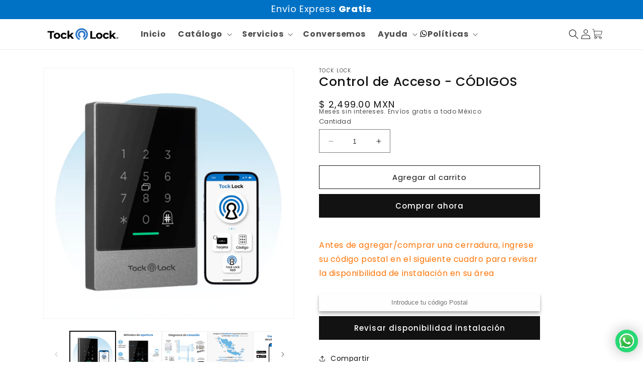

--- FILE ---
content_type: text/html; charset=utf-8
request_url: https://tocklock.com.mx/products/control-de-accesos-para-cerraduras-electromecanica-o-magnetica-access-control-inteligente
body_size: 45005
content:
<!doctype html>
<html class="no-js" lang="es">
  <head>
<script defer src="https://widget.tochat.be/bundle.js?key=d62cf9b1-d4d3-40f0-924b-72b7de7327e2"></script>

<!-- Google Tag Manager -->
<script>(function(w,d,s,l,i){w[l]=w[l]||[];w[l].push({'gtm.start':
new Date().getTime(),event:'gtm.js'});var f=d.getElementsByTagName(s)[0],
j=d.createElement(s),dl=l!='dataLayer'?'&l='+l:'';j.async=true;j.src=
'https://www.googletagmanager.com/gtm.js?id='+i+dl;f.parentNode.insertBefore(j,f);
})(window,document,'script','dataLayer','GTM-P98ZPXJ3');</script>
<!-- End Google Tag Manager -->
 
<!-- Google tag (gtag.js) -->
<script async src="https://www.googletagmanager.com/gtag/js?id=AW-11317275406"></script>
<script>
  window.dataLayer = window.dataLayer || [];
  function gtag(){dataLayer.push(arguments);}
  gtag('js', new Date());

  gtag('config', 'AW-11317275406');

<!-- Google Tag Manager (noscript) -->
<noscript><iframe src="https://www.googletagmanager.com/ns.html?id=GTM-P98ZPXJ3"
height="0" width="0" style="display:none;visibility:hidden"></iframe></noscript>
<!-- End Google Tag Manager (noscript) -->

</script>
    <meta charset="utf-8">
    <meta http-equiv="X-UA-Compatible" content="IE=edge">
    <meta name="viewport" content="width=device-width,initial-scale=1">
    <meta name="theme-color" content="">
    <link rel="canonical" href="https://tocklock.com.mx/products/control-de-accesos-para-cerraduras-electromecanica-o-magnetica-access-control-inteligente">
    <link rel="preconnect" href="https://cdn.shopify.com" crossorigin><link rel="icon" type="image/png" href="//tocklock.com.mx/cdn/shop/files/Diseno_sin_titulo_3_11858130-5ef7-4c8d-85d3-8b1245ae0075.png?crop=center&height=32&v=1761630529&width=32"><link rel="preconnect" href="https://fonts.shopifycdn.com" crossorigin><title>
      Control de Acceso - CÓDIGOS
 &ndash; Tock Lock MX</title>

    
      <meta name="description" content="CONTROL DE ACCESOS INTELIGENTE BLUETOOTH APP - TOCK LOCK¡Abre paso al mundo Inteligente con Tock Lock!Las mejores cerraduras del mercado en México las encuentras en Tock Lock.Este dispositivo permite restringir o controlar el acceso de personas a cualquier zona, a través de tu Celular (App Móvil) Códigos numéricos o po">
    

    

<meta property="og:site_name" content="Tock Lock MX">
<meta property="og:url" content="https://tocklock.com.mx/products/control-de-accesos-para-cerraduras-electromecanica-o-magnetica-access-control-inteligente">
<meta property="og:title" content="Control de Acceso - CÓDIGOS">
<meta property="og:type" content="product">
<meta property="og:description" content="CONTROL DE ACCESOS INTELIGENTE BLUETOOTH APP - TOCK LOCK¡Abre paso al mundo Inteligente con Tock Lock!Las mejores cerraduras del mercado en México las encuentras en Tock Lock.Este dispositivo permite restringir o controlar el acceso de personas a cualquier zona, a través de tu Celular (App Móvil) Códigos numéricos o po"><meta property="og:image" content="http://tocklock.com.mx/cdn/shop/files/Portadafondo_2341aff3-0c1d-4c2e-996b-c024e913d73d.png?v=1763450479">
  <meta property="og:image:secure_url" content="https://tocklock.com.mx/cdn/shop/files/Portadafondo_2341aff3-0c1d-4c2e-996b-c024e913d73d.png?v=1763450479">
  <meta property="og:image:width" content="1200">
  <meta property="og:image:height" content="1200"><meta property="og:price:amount" content="2,499.00">
  <meta property="og:price:currency" content="MXN"><meta name="twitter:card" content="summary_large_image">
<meta name="twitter:title" content="Control de Acceso - CÓDIGOS">
<meta name="twitter:description" content="CONTROL DE ACCESOS INTELIGENTE BLUETOOTH APP - TOCK LOCK¡Abre paso al mundo Inteligente con Tock Lock!Las mejores cerraduras del mercado en México las encuentras en Tock Lock.Este dispositivo permite restringir o controlar el acceso de personas a cualquier zona, a través de tu Celular (App Móvil) Códigos numéricos o po">


    <script src="//tocklock.com.mx/cdn/shop/t/20/assets/constants.js?v=58251544750838685771688169360" defer="defer"></script>
    <script src="//tocklock.com.mx/cdn/shop/t/20/assets/pubsub.js?v=158357773527763999511688169361" defer="defer"></script>
    <script src="//tocklock.com.mx/cdn/shop/t/20/assets/global.js?v=65927710131575168681690328470" defer="defer"></script><script src="//tocklock.com.mx/cdn/shop/t/20/assets/animations.js?v=114255849464433187621688169359" defer="defer"></script><script>window.performance && window.performance.mark && window.performance.mark('shopify.content_for_header.start');</script><meta name="google-site-verification" content="bLgpoo89mC59dP85IUTxluyHvg4j1-U2D7J3eqBzHjs">
<meta name="google-site-verification" content="bLgpoo89mC59dP85IUTxluyHvg4j1-U2D7J3eqBzHjs">
<meta name="facebook-domain-verification" content="6qsppfdavyij7xnafjepy0xejsdw54">
<meta name="facebook-domain-verification" content="v82bpafmgjafdhgc86ob2eadpmuk8e">
<meta name="google-site-verification" content="gvm6Ssdq9JRkO5xwV5isDDzwnkv5y-BhMmJPzJb8Etk">
<meta id="shopify-digital-wallet" name="shopify-digital-wallet" content="/27790934091/digital_wallets/dialog">
<meta name="shopify-checkout-api-token" content="b59c17a2bcb7a7d12ab2b0767a0dd8ce">
<meta id="in-context-paypal-metadata" data-shop-id="27790934091" data-venmo-supported="false" data-environment="production" data-locale="es_ES" data-paypal-v4="true" data-currency="MXN">
<link rel="alternate" type="application/json+oembed" href="https://tocklock.com.mx/products/control-de-accesos-para-cerraduras-electromecanica-o-magnetica-access-control-inteligente.oembed">
<script async="async" src="/checkouts/internal/preloads.js?locale=es-MX"></script>
<script id="shopify-features" type="application/json">{"accessToken":"b59c17a2bcb7a7d12ab2b0767a0dd8ce","betas":["rich-media-storefront-analytics"],"domain":"tocklock.com.mx","predictiveSearch":true,"shopId":27790934091,"locale":"es"}</script>
<script>var Shopify = Shopify || {};
Shopify.shop = "tock-lock-mx.myshopify.com";
Shopify.locale = "es";
Shopify.currency = {"active":"MXN","rate":"1.0"};
Shopify.country = "MX";
Shopify.theme = {"name":"Theme export  leena-tienda-curso-myshopify-com-...","id":153855623479,"schema_name":"Dawn","schema_version":"9.0.0","theme_store_id":null,"role":"main"};
Shopify.theme.handle = "null";
Shopify.theme.style = {"id":null,"handle":null};
Shopify.cdnHost = "tocklock.com.mx/cdn";
Shopify.routes = Shopify.routes || {};
Shopify.routes.root = "/";</script>
<script type="module">!function(o){(o.Shopify=o.Shopify||{}).modules=!0}(window);</script>
<script>!function(o){function n(){var o=[];function n(){o.push(Array.prototype.slice.apply(arguments))}return n.q=o,n}var t=o.Shopify=o.Shopify||{};t.loadFeatures=n(),t.autoloadFeatures=n()}(window);</script>
<script id="shop-js-analytics" type="application/json">{"pageType":"product"}</script>
<script defer="defer" async type="module" src="//tocklock.com.mx/cdn/shopifycloud/shop-js/modules/v2/client.init-shop-cart-sync_2Gr3Q33f.es.esm.js"></script>
<script defer="defer" async type="module" src="//tocklock.com.mx/cdn/shopifycloud/shop-js/modules/v2/chunk.common_noJfOIa7.esm.js"></script>
<script defer="defer" async type="module" src="//tocklock.com.mx/cdn/shopifycloud/shop-js/modules/v2/chunk.modal_Deo2FJQo.esm.js"></script>
<script type="module">
  await import("//tocklock.com.mx/cdn/shopifycloud/shop-js/modules/v2/client.init-shop-cart-sync_2Gr3Q33f.es.esm.js");
await import("//tocklock.com.mx/cdn/shopifycloud/shop-js/modules/v2/chunk.common_noJfOIa7.esm.js");
await import("//tocklock.com.mx/cdn/shopifycloud/shop-js/modules/v2/chunk.modal_Deo2FJQo.esm.js");

  window.Shopify.SignInWithShop?.initShopCartSync?.({"fedCMEnabled":true,"windoidEnabled":true});

</script>
<script>(function() {
  var isLoaded = false;
  function asyncLoad() {
    if (isLoaded) return;
    isLoaded = true;
    var urls = ["https:\/\/cdn.zigpoll.com\/zigpoll-shopify-embed.js?accountId=691eab0a0cd7a41085baa28b\u0026shop=tock-lock-mx.myshopify.com"];
    for (var i = 0; i < urls.length; i++) {
      var s = document.createElement('script');
      s.type = 'text/javascript';
      s.async = true;
      s.src = urls[i];
      var x = document.getElementsByTagName('script')[0];
      x.parentNode.insertBefore(s, x);
    }
  };
  if(window.attachEvent) {
    window.attachEvent('onload', asyncLoad);
  } else {
    window.addEventListener('load', asyncLoad, false);
  }
})();</script>
<script id="__st">var __st={"a":27790934091,"offset":-25200,"reqid":"101a3860-a100-42ed-9484-1892c15f3926-1769146351","pageurl":"tocklock.com.mx\/products\/control-de-accesos-para-cerraduras-electromecanica-o-magnetica-access-control-inteligente","u":"f5286eaa0a0c","p":"product","rtyp":"product","rid":6578176000075};</script>
<script>window.ShopifyPaypalV4VisibilityTracking = true;</script>
<script id="captcha-bootstrap">!function(){'use strict';const t='contact',e='account',n='new_comment',o=[[t,t],['blogs',n],['comments',n],[t,'customer']],c=[[e,'customer_login'],[e,'guest_login'],[e,'recover_customer_password'],[e,'create_customer']],r=t=>t.map((([t,e])=>`form[action*='/${t}']:not([data-nocaptcha='true']) input[name='form_type'][value='${e}']`)).join(','),a=t=>()=>t?[...document.querySelectorAll(t)].map((t=>t.form)):[];function s(){const t=[...o],e=r(t);return a(e)}const i='password',u='form_key',d=['recaptcha-v3-token','g-recaptcha-response','h-captcha-response',i],f=()=>{try{return window.sessionStorage}catch{return}},m='__shopify_v',_=t=>t.elements[u];function p(t,e,n=!1){try{const o=window.sessionStorage,c=JSON.parse(o.getItem(e)),{data:r}=function(t){const{data:e,action:n}=t;return t[m]||n?{data:e,action:n}:{data:t,action:n}}(c);for(const[e,n]of Object.entries(r))t.elements[e]&&(t.elements[e].value=n);n&&o.removeItem(e)}catch(o){console.error('form repopulation failed',{error:o})}}const l='form_type',E='cptcha';function T(t){t.dataset[E]=!0}const w=window,h=w.document,L='Shopify',v='ce_forms',y='captcha';let A=!1;((t,e)=>{const n=(g='f06e6c50-85a8-45c8-87d0-21a2b65856fe',I='https://cdn.shopify.com/shopifycloud/storefront-forms-hcaptcha/ce_storefront_forms_captcha_hcaptcha.v1.5.2.iife.js',D={infoText:'Protegido por hCaptcha',privacyText:'Privacidad',termsText:'Términos'},(t,e,n)=>{const o=w[L][v],c=o.bindForm;if(c)return c(t,g,e,D).then(n);var r;o.q.push([[t,g,e,D],n]),r=I,A||(h.body.append(Object.assign(h.createElement('script'),{id:'captcha-provider',async:!0,src:r})),A=!0)});var g,I,D;w[L]=w[L]||{},w[L][v]=w[L][v]||{},w[L][v].q=[],w[L][y]=w[L][y]||{},w[L][y].protect=function(t,e){n(t,void 0,e),T(t)},Object.freeze(w[L][y]),function(t,e,n,w,h,L){const[v,y,A,g]=function(t,e,n){const i=e?o:[],u=t?c:[],d=[...i,...u],f=r(d),m=r(i),_=r(d.filter((([t,e])=>n.includes(e))));return[a(f),a(m),a(_),s()]}(w,h,L),I=t=>{const e=t.target;return e instanceof HTMLFormElement?e:e&&e.form},D=t=>v().includes(t);t.addEventListener('submit',(t=>{const e=I(t);if(!e)return;const n=D(e)&&!e.dataset.hcaptchaBound&&!e.dataset.recaptchaBound,o=_(e),c=g().includes(e)&&(!o||!o.value);(n||c)&&t.preventDefault(),c&&!n&&(function(t){try{if(!f())return;!function(t){const e=f();if(!e)return;const n=_(t);if(!n)return;const o=n.value;o&&e.removeItem(o)}(t);const e=Array.from(Array(32),(()=>Math.random().toString(36)[2])).join('');!function(t,e){_(t)||t.append(Object.assign(document.createElement('input'),{type:'hidden',name:u})),t.elements[u].value=e}(t,e),function(t,e){const n=f();if(!n)return;const o=[...t.querySelectorAll(`input[type='${i}']`)].map((({name:t})=>t)),c=[...d,...o],r={};for(const[a,s]of new FormData(t).entries())c.includes(a)||(r[a]=s);n.setItem(e,JSON.stringify({[m]:1,action:t.action,data:r}))}(t,e)}catch(e){console.error('failed to persist form',e)}}(e),e.submit())}));const S=(t,e)=>{t&&!t.dataset[E]&&(n(t,e.some((e=>e===t))),T(t))};for(const o of['focusin','change'])t.addEventListener(o,(t=>{const e=I(t);D(e)&&S(e,y())}));const B=e.get('form_key'),M=e.get(l),P=B&&M;t.addEventListener('DOMContentLoaded',(()=>{const t=y();if(P)for(const e of t)e.elements[l].value===M&&p(e,B);[...new Set([...A(),...v().filter((t=>'true'===t.dataset.shopifyCaptcha))])].forEach((e=>S(e,t)))}))}(h,new URLSearchParams(w.location.search),n,t,e,['guest_login'])})(!0,!0)}();</script>
<script integrity="sha256-4kQ18oKyAcykRKYeNunJcIwy7WH5gtpwJnB7kiuLZ1E=" data-source-attribution="shopify.loadfeatures" defer="defer" src="//tocklock.com.mx/cdn/shopifycloud/storefront/assets/storefront/load_feature-a0a9edcb.js" crossorigin="anonymous"></script>
<script data-source-attribution="shopify.dynamic_checkout.dynamic.init">var Shopify=Shopify||{};Shopify.PaymentButton=Shopify.PaymentButton||{isStorefrontPortableWallets:!0,init:function(){window.Shopify.PaymentButton.init=function(){};var t=document.createElement("script");t.src="https://tocklock.com.mx/cdn/shopifycloud/portable-wallets/latest/portable-wallets.es.js",t.type="module",document.head.appendChild(t)}};
</script>
<script data-source-attribution="shopify.dynamic_checkout.buyer_consent">
  function portableWalletsHideBuyerConsent(e){var t=document.getElementById("shopify-buyer-consent"),n=document.getElementById("shopify-subscription-policy-button");t&&n&&(t.classList.add("hidden"),t.setAttribute("aria-hidden","true"),n.removeEventListener("click",e))}function portableWalletsShowBuyerConsent(e){var t=document.getElementById("shopify-buyer-consent"),n=document.getElementById("shopify-subscription-policy-button");t&&n&&(t.classList.remove("hidden"),t.removeAttribute("aria-hidden"),n.addEventListener("click",e))}window.Shopify?.PaymentButton&&(window.Shopify.PaymentButton.hideBuyerConsent=portableWalletsHideBuyerConsent,window.Shopify.PaymentButton.showBuyerConsent=portableWalletsShowBuyerConsent);
</script>
<script>
  function portableWalletsCleanup(e){e&&e.src&&console.error("Failed to load portable wallets script "+e.src);var t=document.querySelectorAll("shopify-accelerated-checkout .shopify-payment-button__skeleton, shopify-accelerated-checkout-cart .wallet-cart-button__skeleton"),e=document.getElementById("shopify-buyer-consent");for(let e=0;e<t.length;e++)t[e].remove();e&&e.remove()}function portableWalletsNotLoadedAsModule(e){e instanceof ErrorEvent&&"string"==typeof e.message&&e.message.includes("import.meta")&&"string"==typeof e.filename&&e.filename.includes("portable-wallets")&&(window.removeEventListener("error",portableWalletsNotLoadedAsModule),window.Shopify.PaymentButton.failedToLoad=e,"loading"===document.readyState?document.addEventListener("DOMContentLoaded",window.Shopify.PaymentButton.init):window.Shopify.PaymentButton.init())}window.addEventListener("error",portableWalletsNotLoadedAsModule);
</script>

<script type="module" src="https://tocklock.com.mx/cdn/shopifycloud/portable-wallets/latest/portable-wallets.es.js" onError="portableWalletsCleanup(this)" crossorigin="anonymous"></script>
<script nomodule>
  document.addEventListener("DOMContentLoaded", portableWalletsCleanup);
</script>

<script id='scb4127' type='text/javascript' async='' src='https://tocklock.com.mx/cdn/shopifycloud/privacy-banner/storefront-banner.js'></script><link id="shopify-accelerated-checkout-styles" rel="stylesheet" media="screen" href="https://tocklock.com.mx/cdn/shopifycloud/portable-wallets/latest/accelerated-checkout-backwards-compat.css" crossorigin="anonymous">
<style id="shopify-accelerated-checkout-cart">
        #shopify-buyer-consent {
  margin-top: 1em;
  display: inline-block;
  width: 100%;
}

#shopify-buyer-consent.hidden {
  display: none;
}

#shopify-subscription-policy-button {
  background: none;
  border: none;
  padding: 0;
  text-decoration: underline;
  font-size: inherit;
  cursor: pointer;
}

#shopify-subscription-policy-button::before {
  box-shadow: none;
}

      </style>
<script id="sections-script" data-sections="header" defer="defer" src="//tocklock.com.mx/cdn/shop/t/20/compiled_assets/scripts.js?v=12144"></script>
<script>window.performance && window.performance.mark && window.performance.mark('shopify.content_for_header.end');</script>


    <style data-shopify>
      @font-face {
  font-family: Poppins;
  font-weight: 400;
  font-style: normal;
  font-display: swap;
  src: url("//tocklock.com.mx/cdn/fonts/poppins/poppins_n4.0ba78fa5af9b0e1a374041b3ceaadf0a43b41362.woff2") format("woff2"),
       url("//tocklock.com.mx/cdn/fonts/poppins/poppins_n4.214741a72ff2596839fc9760ee7a770386cf16ca.woff") format("woff");
}

      @font-face {
  font-family: Poppins;
  font-weight: 700;
  font-style: normal;
  font-display: swap;
  src: url("//tocklock.com.mx/cdn/fonts/poppins/poppins_n7.56758dcf284489feb014a026f3727f2f20a54626.woff2") format("woff2"),
       url("//tocklock.com.mx/cdn/fonts/poppins/poppins_n7.f34f55d9b3d3205d2cd6f64955ff4b36f0cfd8da.woff") format("woff");
}

      @font-face {
  font-family: Poppins;
  font-weight: 400;
  font-style: italic;
  font-display: swap;
  src: url("//tocklock.com.mx/cdn/fonts/poppins/poppins_i4.846ad1e22474f856bd6b81ba4585a60799a9f5d2.woff2") format("woff2"),
       url("//tocklock.com.mx/cdn/fonts/poppins/poppins_i4.56b43284e8b52fc64c1fd271f289a39e8477e9ec.woff") format("woff");
}

      @font-face {
  font-family: Poppins;
  font-weight: 700;
  font-style: italic;
  font-display: swap;
  src: url("//tocklock.com.mx/cdn/fonts/poppins/poppins_i7.42fd71da11e9d101e1e6c7932199f925f9eea42d.woff2") format("woff2"),
       url("//tocklock.com.mx/cdn/fonts/poppins/poppins_i7.ec8499dbd7616004e21155106d13837fff4cf556.woff") format("woff");
}

      @font-face {
  font-family: Poppins;
  font-weight: 400;
  font-style: normal;
  font-display: swap;
  src: url("//tocklock.com.mx/cdn/fonts/poppins/poppins_n4.0ba78fa5af9b0e1a374041b3ceaadf0a43b41362.woff2") format("woff2"),
       url("//tocklock.com.mx/cdn/fonts/poppins/poppins_n4.214741a72ff2596839fc9760ee7a770386cf16ca.woff") format("woff");
}


      
        :root,
        .color-background-1 {
          --color-background: 255,255,255;
        
          --gradient-background: #ffffff;
        
        --color-foreground: 18,18,18;
        --color-shadow: 18,18,18;
        --color-button: 18,18,18;
        --color-button-text: 255,255,255;
        --color-secondary-button: 255,255,255;
        --color-secondary-button-text: 18,18,18;
        --color-link: 18,18,18;
        --color-badge-foreground: 18,18,18;
        --color-badge-background: 255,255,255;
        --color-badge-border: 18,18,18;
        --payment-terms-background-color: rgb(255 255 255);
      }
      
        
        .color-background-2 {
          --color-background: 243,243,243;
        
          --gradient-background: #f3f3f3;
        
        --color-foreground: 18,18,18;
        --color-shadow: 18,18,18;
        --color-button: 18,18,18;
        --color-button-text: 243,243,243;
        --color-secondary-button: 243,243,243;
        --color-secondary-button-text: 18,18,18;
        --color-link: 18,18,18;
        --color-badge-foreground: 18,18,18;
        --color-badge-background: 243,243,243;
        --color-badge-border: 18,18,18;
        --payment-terms-background-color: rgb(243 243 243);
      }
      
        
        .color-inverse {
          --color-background: 18,18,18;
        
          --gradient-background: #121212;
        
        --color-foreground: 255,255,255;
        --color-shadow: 18,18,18;
        --color-button: 255,255,255;
        --color-button-text: 18,18,18;
        --color-secondary-button: 18,18,18;
        --color-secondary-button-text: 255,255,255;
        --color-link: 255,255,255;
        --color-badge-foreground: 255,255,255;
        --color-badge-background: 18,18,18;
        --color-badge-border: 255,255,255;
        --payment-terms-background-color: rgb(18 18 18);
      }
      
        
        .color-accent-1 {
          --color-background: 18,18,18;
        
          --gradient-background: #121212;
        
        --color-foreground: 255,255,255;
        --color-shadow: 18,18,18;
        --color-button: 255,255,255;
        --color-button-text: 18,18,18;
        --color-secondary-button: 18,18,18;
        --color-secondary-button-text: 255,255,255;
        --color-link: 255,255,255;
        --color-badge-foreground: 255,255,255;
        --color-badge-background: 18,18,18;
        --color-badge-border: 255,255,255;
        --payment-terms-background-color: rgb(18 18 18);
      }
      
        
        .color-accent-2 {
          --color-background: 51,79,180;
        
          --gradient-background: #334fb4;
        
        --color-foreground: 255,255,255;
        --color-shadow: 18,18,18;
        --color-button: 255,255,255;
        --color-button-text: 51,79,180;
        --color-secondary-button: 51,79,180;
        --color-secondary-button-text: 255,255,255;
        --color-link: 255,255,255;
        --color-badge-foreground: 255,255,255;
        --color-badge-background: 51,79,180;
        --color-badge-border: 255,255,255;
        --payment-terms-background-color: rgb(51 79 180);
      }
      
        
        .color-scheme-a8c0143e-6fa2-4b0b-88c8-63a159204986 {
          --color-background: 229,35,50;
        
          --gradient-background: #e52332;
        
        --color-foreground: 255,255,255;
        --color-shadow: 18,18,18;
        --color-button: 0,0,0;
        --color-button-text: 255,255,255;
        --color-secondary-button: 229,35,50;
        --color-secondary-button-text: 18,18,18;
        --color-link: 18,18,18;
        --color-badge-foreground: 255,255,255;
        --color-badge-background: 229,35,50;
        --color-badge-border: 255,255,255;
        --payment-terms-background-color: rgb(229 35 50);
      }
      

      body, .color-background-1, .color-background-2, .color-inverse, .color-accent-1, .color-accent-2, .color-scheme-a8c0143e-6fa2-4b0b-88c8-63a159204986 {
        color: rgba(var(--color-foreground), 0.75);
        background-color: rgb(var(--color-background));
      }

      :root {
        --font-body-family: Poppins, sans-serif;
        --font-body-style: normal;
        --font-body-weight: 400;
        --font-body-weight-bold: 700;

        --font-heading-family: Poppins, sans-serif;
        --font-heading-style: normal;
        --font-heading-weight: 400;

        --font-body-scale: 1.0;
        --font-heading-scale: 1.0;

        --media-padding: px;
        --media-border-opacity: 0.05;
        --media-border-width: 1px;
        --media-radius: 0px;
        --media-shadow-opacity: 0.0;
        --media-shadow-horizontal-offset: 0px;
        --media-shadow-vertical-offset: 4px;
        --media-shadow-blur-radius: 5px;
        --media-shadow-visible: 0;

        --page-width: 120rem;
        --page-width-margin: 0rem;

        --product-card-image-padding: 0.0rem;
        --product-card-corner-radius: 0.0rem;
        --product-card-text-alignment: left;
        --product-card-border-width: 0.0rem;
        --product-card-border-opacity: 0.1;
        --product-card-shadow-opacity: 0.0;
        --product-card-shadow-visible: 0;
        --product-card-shadow-horizontal-offset: 0.0rem;
        --product-card-shadow-vertical-offset: 0.4rem;
        --product-card-shadow-blur-radius: 0.5rem;

        --collection-card-image-padding: 0.0rem;
        --collection-card-corner-radius: 0.0rem;
        --collection-card-text-alignment: left;
        --collection-card-border-width: 0.0rem;
        --collection-card-border-opacity: 0.1;
        --collection-card-shadow-opacity: 0.0;
        --collection-card-shadow-visible: 0;
        --collection-card-shadow-horizontal-offset: 0.0rem;
        --collection-card-shadow-vertical-offset: 0.4rem;
        --collection-card-shadow-blur-radius: 0.5rem;

        --blog-card-image-padding: 0.0rem;
        --blog-card-corner-radius: 0.0rem;
        --blog-card-text-alignment: left;
        --blog-card-border-width: 0.0rem;
        --blog-card-border-opacity: 0.1;
        --blog-card-shadow-opacity: 0.0;
        --blog-card-shadow-visible: 0;
        --blog-card-shadow-horizontal-offset: 0.0rem;
        --blog-card-shadow-vertical-offset: 0.4rem;
        --blog-card-shadow-blur-radius: 0.5rem;

        --badge-corner-radius: 4.0rem;

        --popup-border-width: 1px;
        --popup-border-opacity: 0.1;
        --popup-corner-radius: 0px;
        --popup-shadow-opacity: 0.0;
        --popup-shadow-horizontal-offset: 0px;
        --popup-shadow-vertical-offset: 4px;
        --popup-shadow-blur-radius: 5px;

        --drawer-border-width: 1px;
        --drawer-border-opacity: 0.1;
        --drawer-shadow-opacity: 0.0;
        --drawer-shadow-horizontal-offset: 0px;
        --drawer-shadow-vertical-offset: 4px;
        --drawer-shadow-blur-radius: 5px;

        --spacing-sections-desktop: 0px;
        --spacing-sections-mobile: 0px;

        --grid-desktop-vertical-spacing: 8px;
        --grid-desktop-horizontal-spacing: 8px;
        --grid-mobile-vertical-spacing: 4px;
        --grid-mobile-horizontal-spacing: 4px;

        --text-boxes-border-opacity: 0.1;
        --text-boxes-border-width: 0px;
        --text-boxes-radius: 0px;
        --text-boxes-shadow-opacity: 0.0;
        --text-boxes-shadow-visible: 0;
        --text-boxes-shadow-horizontal-offset: 0px;
        --text-boxes-shadow-vertical-offset: 4px;
        --text-boxes-shadow-blur-radius: 5px;

        --buttons-radius: 0px;
        --buttons-radius-outset: 0px;
        --buttons-border-width: 1px;
        --buttons-border-opacity: 1.0;
        --buttons-shadow-opacity: 0.0;
        --buttons-shadow-visible: 0;
        --buttons-shadow-horizontal-offset: 0px;
        --buttons-shadow-vertical-offset: 4px;
        --buttons-shadow-blur-radius: 5px;
        --buttons-border-offset: 0px;

        --inputs-radius: 0px;
        --inputs-border-width: 1px;
        --inputs-border-opacity: 0.55;
        --inputs-shadow-opacity: 0.0;
        --inputs-shadow-horizontal-offset: 0px;
        --inputs-margin-offset: 0px;
        --inputs-shadow-vertical-offset: 4px;
        --inputs-shadow-blur-radius: 5px;
        --inputs-radius-outset: 0px;

        --variant-pills-radius: 40px;
        --variant-pills-border-width: 1px;
        --variant-pills-border-opacity: 0.55;
        --variant-pills-shadow-opacity: 0.0;
        --variant-pills-shadow-horizontal-offset: 0px;
        --variant-pills-shadow-vertical-offset: 4px;
        --variant-pills-shadow-blur-radius: 5px;
      }

      *,
      *::before,
      *::after {
        box-sizing: inherit;
      }

      html {
        box-sizing: border-box;
        font-size: calc(var(--font-body-scale) * 62.5%);
        height: 100%;
      }

      body {
        display: grid;
        grid-template-rows: auto auto 1fr auto;
        grid-template-columns: 100%;
        min-height: 100%;
        margin: 0;
        font-size: 1.5rem;
        letter-spacing: 0.06rem;
        line-height: calc(1 + 0.8 / var(--font-body-scale));
        font-family: var(--font-body-family);
        font-style: var(--font-body-style);
        font-weight: var(--font-body-weight);
         
      }

      @media screen and (min-width: 750px) {
        body {
          font-size: 1.6rem;
        }
      }
    </style>

    <link href="//tocklock.com.mx/cdn/shop/t/20/assets/base.css?v=159055305222129602301690248083" rel="stylesheet" type="text/css" media="all" />
<link rel="preload" as="font" href="//tocklock.com.mx/cdn/fonts/poppins/poppins_n4.0ba78fa5af9b0e1a374041b3ceaadf0a43b41362.woff2" type="font/woff2" crossorigin><link rel="preload" as="font" href="//tocklock.com.mx/cdn/fonts/poppins/poppins_n4.0ba78fa5af9b0e1a374041b3ceaadf0a43b41362.woff2" type="font/woff2" crossorigin><link
        rel="stylesheet"
        href="//tocklock.com.mx/cdn/shop/t/20/assets/component-predictive-search.css?v=118923337488134913561688169360"
        media="print"
        onload="this.media='all'"
      ><link rel="stylesheet" href="//code.jquery.com/ui/1.13.2/themes/base/jquery-ui.css">
    <link rel="stylesheet" href="/resources/demos/style.css">
    <script src="https://code.jquery.com/jquery-3.6.0.js"></script>
    <script src="https://code.jquery.com/ui/1.13.2/jquery-ui.js"></script> 
    <link rel="stylesheet" type="text/css" href="//cdn.jsdelivr.net/npm/slick-carousel@1.8.1/slick/slick.css"/> 
    <script type="text/javascript" src="//cdn.jsdelivr.net/npm/slick-carousel@1.8.1/slick/slick.min.js"></script>
    <script>
      document.documentElement.className = document.documentElement.className.replace('no-js', 'js');
      if (Shopify.designMode) {
        document.documentElement.classList.add('shopify-design-mode');
      }
    </script>
  
        <link href="//tocklock.com.mx/cdn/shop/t/20/assets/paymentfont.scss.css?v=141902025760219417981764313679" rel="stylesheet" type="text/css" media="all" />
      

    <link rel="preconnect" href="https://fonts.googleapis.com">
    <link rel="preconnect" href="https://fonts.gstatic.com" crossorigin>
    <link rel="preconnect" href="https://d2ls1pfffhvy22.cloudfront.net">


    

    

    

    
  
<!-- BEGIN app block: shopify://apps/klaviyo-email-marketing-sms/blocks/klaviyo-onsite-embed/2632fe16-c075-4321-a88b-50b567f42507 -->












  <script async src="https://static.klaviyo.com/onsite/js/VUw7hr/klaviyo.js?company_id=VUw7hr"></script>
  <script>!function(){if(!window.klaviyo){window._klOnsite=window._klOnsite||[];try{window.klaviyo=new Proxy({},{get:function(n,i){return"push"===i?function(){var n;(n=window._klOnsite).push.apply(n,arguments)}:function(){for(var n=arguments.length,o=new Array(n),w=0;w<n;w++)o[w]=arguments[w];var t="function"==typeof o[o.length-1]?o.pop():void 0,e=new Promise((function(n){window._klOnsite.push([i].concat(o,[function(i){t&&t(i),n(i)}]))}));return e}}})}catch(n){window.klaviyo=window.klaviyo||[],window.klaviyo.push=function(){var n;(n=window._klOnsite).push.apply(n,arguments)}}}}();</script>

  




  <script>
    window.klaviyoReviewsProductDesignMode = false
  </script>







<!-- END app block --><script src="https://cdn.shopify.com/extensions/019bc830-c61c-7f04-b631-dad930a1c9c8/1e5ce2d49297224632cdd87e3fcdeea7314c4592/assets/widget-embed.js" type="text/javascript" defer="defer"></script>
<script src="https://cdn.shopify.com/extensions/019b0ca3-aa13-7aa2-a0b4-6cb667a1f6f7/essential-countdown-timer-55/assets/countdown_timer_essential_apps.min.js" type="text/javascript" defer="defer"></script>
<link href="https://monorail-edge.shopifysvc.com" rel="dns-prefetch">
<script>(function(){if ("sendBeacon" in navigator && "performance" in window) {try {var session_token_from_headers = performance.getEntriesByType('navigation')[0].serverTiming.find(x => x.name == '_s').description;} catch {var session_token_from_headers = undefined;}var session_cookie_matches = document.cookie.match(/_shopify_s=([^;]*)/);var session_token_from_cookie = session_cookie_matches && session_cookie_matches.length === 2 ? session_cookie_matches[1] : "";var session_token = session_token_from_headers || session_token_from_cookie || "";function handle_abandonment_event(e) {var entries = performance.getEntries().filter(function(entry) {return /monorail-edge.shopifysvc.com/.test(entry.name);});if (!window.abandonment_tracked && entries.length === 0) {window.abandonment_tracked = true;var currentMs = Date.now();var navigation_start = performance.timing.navigationStart;var payload = {shop_id: 27790934091,url: window.location.href,navigation_start,duration: currentMs - navigation_start,session_token,page_type: "product"};window.navigator.sendBeacon("https://monorail-edge.shopifysvc.com/v1/produce", JSON.stringify({schema_id: "online_store_buyer_site_abandonment/1.1",payload: payload,metadata: {event_created_at_ms: currentMs,event_sent_at_ms: currentMs}}));}}window.addEventListener('pagehide', handle_abandonment_event);}}());</script>
<script id="web-pixels-manager-setup">(function e(e,d,r,n,o){if(void 0===o&&(o={}),!Boolean(null===(a=null===(i=window.Shopify)||void 0===i?void 0:i.analytics)||void 0===a?void 0:a.replayQueue)){var i,a;window.Shopify=window.Shopify||{};var t=window.Shopify;t.analytics=t.analytics||{};var s=t.analytics;s.replayQueue=[],s.publish=function(e,d,r){return s.replayQueue.push([e,d,r]),!0};try{self.performance.mark("wpm:start")}catch(e){}var l=function(){var e={modern:/Edge?\/(1{2}[4-9]|1[2-9]\d|[2-9]\d{2}|\d{4,})\.\d+(\.\d+|)|Firefox\/(1{2}[4-9]|1[2-9]\d|[2-9]\d{2}|\d{4,})\.\d+(\.\d+|)|Chrom(ium|e)\/(9{2}|\d{3,})\.\d+(\.\d+|)|(Maci|X1{2}).+ Version\/(15\.\d+|(1[6-9]|[2-9]\d|\d{3,})\.\d+)([,.]\d+|)( \(\w+\)|)( Mobile\/\w+|) Safari\/|Chrome.+OPR\/(9{2}|\d{3,})\.\d+\.\d+|(CPU[ +]OS|iPhone[ +]OS|CPU[ +]iPhone|CPU IPhone OS|CPU iPad OS)[ +]+(15[._]\d+|(1[6-9]|[2-9]\d|\d{3,})[._]\d+)([._]\d+|)|Android:?[ /-](13[3-9]|1[4-9]\d|[2-9]\d{2}|\d{4,})(\.\d+|)(\.\d+|)|Android.+Firefox\/(13[5-9]|1[4-9]\d|[2-9]\d{2}|\d{4,})\.\d+(\.\d+|)|Android.+Chrom(ium|e)\/(13[3-9]|1[4-9]\d|[2-9]\d{2}|\d{4,})\.\d+(\.\d+|)|SamsungBrowser\/([2-9]\d|\d{3,})\.\d+/,legacy:/Edge?\/(1[6-9]|[2-9]\d|\d{3,})\.\d+(\.\d+|)|Firefox\/(5[4-9]|[6-9]\d|\d{3,})\.\d+(\.\d+|)|Chrom(ium|e)\/(5[1-9]|[6-9]\d|\d{3,})\.\d+(\.\d+|)([\d.]+$|.*Safari\/(?![\d.]+ Edge\/[\d.]+$))|(Maci|X1{2}).+ Version\/(10\.\d+|(1[1-9]|[2-9]\d|\d{3,})\.\d+)([,.]\d+|)( \(\w+\)|)( Mobile\/\w+|) Safari\/|Chrome.+OPR\/(3[89]|[4-9]\d|\d{3,})\.\d+\.\d+|(CPU[ +]OS|iPhone[ +]OS|CPU[ +]iPhone|CPU IPhone OS|CPU iPad OS)[ +]+(10[._]\d+|(1[1-9]|[2-9]\d|\d{3,})[._]\d+)([._]\d+|)|Android:?[ /-](13[3-9]|1[4-9]\d|[2-9]\d{2}|\d{4,})(\.\d+|)(\.\d+|)|Mobile Safari.+OPR\/([89]\d|\d{3,})\.\d+\.\d+|Android.+Firefox\/(13[5-9]|1[4-9]\d|[2-9]\d{2}|\d{4,})\.\d+(\.\d+|)|Android.+Chrom(ium|e)\/(13[3-9]|1[4-9]\d|[2-9]\d{2}|\d{4,})\.\d+(\.\d+|)|Android.+(UC? ?Browser|UCWEB|U3)[ /]?(15\.([5-9]|\d{2,})|(1[6-9]|[2-9]\d|\d{3,})\.\d+)\.\d+|SamsungBrowser\/(5\.\d+|([6-9]|\d{2,})\.\d+)|Android.+MQ{2}Browser\/(14(\.(9|\d{2,})|)|(1[5-9]|[2-9]\d|\d{3,})(\.\d+|))(\.\d+|)|K[Aa][Ii]OS\/(3\.\d+|([4-9]|\d{2,})\.\d+)(\.\d+|)/},d=e.modern,r=e.legacy,n=navigator.userAgent;return n.match(d)?"modern":n.match(r)?"legacy":"unknown"}(),u="modern"===l?"modern":"legacy",c=(null!=n?n:{modern:"",legacy:""})[u],f=function(e){return[e.baseUrl,"/wpm","/b",e.hashVersion,"modern"===e.buildTarget?"m":"l",".js"].join("")}({baseUrl:d,hashVersion:r,buildTarget:u}),m=function(e){var d=e.version,r=e.bundleTarget,n=e.surface,o=e.pageUrl,i=e.monorailEndpoint;return{emit:function(e){var a=e.status,t=e.errorMsg,s=(new Date).getTime(),l=JSON.stringify({metadata:{event_sent_at_ms:s},events:[{schema_id:"web_pixels_manager_load/3.1",payload:{version:d,bundle_target:r,page_url:o,status:a,surface:n,error_msg:t},metadata:{event_created_at_ms:s}}]});if(!i)return console&&console.warn&&console.warn("[Web Pixels Manager] No Monorail endpoint provided, skipping logging."),!1;try{return self.navigator.sendBeacon.bind(self.navigator)(i,l)}catch(e){}var u=new XMLHttpRequest;try{return u.open("POST",i,!0),u.setRequestHeader("Content-Type","text/plain"),u.send(l),!0}catch(e){return console&&console.warn&&console.warn("[Web Pixels Manager] Got an unhandled error while logging to Monorail."),!1}}}}({version:r,bundleTarget:l,surface:e.surface,pageUrl:self.location.href,monorailEndpoint:e.monorailEndpoint});try{o.browserTarget=l,function(e){var d=e.src,r=e.async,n=void 0===r||r,o=e.onload,i=e.onerror,a=e.sri,t=e.scriptDataAttributes,s=void 0===t?{}:t,l=document.createElement("script"),u=document.querySelector("head"),c=document.querySelector("body");if(l.async=n,l.src=d,a&&(l.integrity=a,l.crossOrigin="anonymous"),s)for(var f in s)if(Object.prototype.hasOwnProperty.call(s,f))try{l.dataset[f]=s[f]}catch(e){}if(o&&l.addEventListener("load",o),i&&l.addEventListener("error",i),u)u.appendChild(l);else{if(!c)throw new Error("Did not find a head or body element to append the script");c.appendChild(l)}}({src:f,async:!0,onload:function(){if(!function(){var e,d;return Boolean(null===(d=null===(e=window.Shopify)||void 0===e?void 0:e.analytics)||void 0===d?void 0:d.initialized)}()){var d=window.webPixelsManager.init(e)||void 0;if(d){var r=window.Shopify.analytics;r.replayQueue.forEach((function(e){var r=e[0],n=e[1],o=e[2];d.publishCustomEvent(r,n,o)})),r.replayQueue=[],r.publish=d.publishCustomEvent,r.visitor=d.visitor,r.initialized=!0}}},onerror:function(){return m.emit({status:"failed",errorMsg:"".concat(f," has failed to load")})},sri:function(e){var d=/^sha384-[A-Za-z0-9+/=]+$/;return"string"==typeof e&&d.test(e)}(c)?c:"",scriptDataAttributes:o}),m.emit({status:"loading"})}catch(e){m.emit({status:"failed",errorMsg:(null==e?void 0:e.message)||"Unknown error"})}}})({shopId: 27790934091,storefrontBaseUrl: "https://tocklock.com.mx",extensionsBaseUrl: "https://extensions.shopifycdn.com/cdn/shopifycloud/web-pixels-manager",monorailEndpoint: "https://monorail-edge.shopifysvc.com/unstable/produce_batch",surface: "storefront-renderer",enabledBetaFlags: ["2dca8a86"],webPixelsConfigList: [{"id":"2175893815","configuration":"{\"accountID\":\"VUw7hr\",\"webPixelConfig\":\"eyJlbmFibGVBZGRlZFRvQ2FydEV2ZW50cyI6IHRydWV9\"}","eventPayloadVersion":"v1","runtimeContext":"STRICT","scriptVersion":"524f6c1ee37bacdca7657a665bdca589","type":"APP","apiClientId":123074,"privacyPurposes":["ANALYTICS","MARKETING"],"dataSharingAdjustments":{"protectedCustomerApprovalScopes":["read_customer_address","read_customer_email","read_customer_name","read_customer_personal_data","read_customer_phone"]}},{"id":"1202389303","configuration":"{\"config\":\"{\\\"google_tag_ids\\\":[\\\"G-E6N4WZTSM3\\\",\\\"AW-11317275406\\\",\\\"GT-KD2F6QVB\\\"],\\\"target_country\\\":\\\"MX\\\",\\\"gtag_events\\\":[{\\\"type\\\":\\\"begin_checkout\\\",\\\"action_label\\\":[\\\"G-E6N4WZTSM3\\\",\\\"AW-11317275406\\\/YTQaCJKJyKwaEI7Wv5Qq\\\"]},{\\\"type\\\":\\\"search\\\",\\\"action_label\\\":[\\\"G-E6N4WZTSM3\\\",\\\"AW-11317275406\\\/ys0nCJ6JyKwaEI7Wv5Qq\\\"]},{\\\"type\\\":\\\"view_item\\\",\\\"action_label\\\":[\\\"G-E6N4WZTSM3\\\",\\\"AW-11317275406\\\/eQytCJuJyKwaEI7Wv5Qq\\\",\\\"MC-W991PD7XNZ\\\"]},{\\\"type\\\":\\\"purchase\\\",\\\"action_label\\\":[\\\"G-E6N4WZTSM3\\\",\\\"AW-11317275406\\\/5ICPCI-JyKwaEI7Wv5Qq\\\",\\\"MC-W991PD7XNZ\\\"]},{\\\"type\\\":\\\"page_view\\\",\\\"action_label\\\":[\\\"G-E6N4WZTSM3\\\",\\\"AW-11317275406\\\/xtb_CJiJyKwaEI7Wv5Qq\\\",\\\"MC-W991PD7XNZ\\\"]},{\\\"type\\\":\\\"add_payment_info\\\",\\\"action_label\\\":[\\\"G-E6N4WZTSM3\\\",\\\"AW-11317275406\\\/6wtOCKGJyKwaEI7Wv5Qq\\\"]},{\\\"type\\\":\\\"add_to_cart\\\",\\\"action_label\\\":[\\\"G-E6N4WZTSM3\\\",\\\"AW-11317275406\\\/2h2UCJWJyKwaEI7Wv5Qq\\\"]}],\\\"enable_monitoring_mode\\\":false}\"}","eventPayloadVersion":"v1","runtimeContext":"OPEN","scriptVersion":"b2a88bafab3e21179ed38636efcd8a93","type":"APP","apiClientId":1780363,"privacyPurposes":[],"dataSharingAdjustments":{"protectedCustomerApprovalScopes":["read_customer_address","read_customer_email","read_customer_name","read_customer_personal_data","read_customer_phone"]}},{"id":"1097957687","configuration":"{\"myshopifyDomain\":\"tock-lock-mx.myshopify.com\"}","eventPayloadVersion":"v1","runtimeContext":"STRICT","scriptVersion":"23b97d18e2aa74363140dc29c9284e87","type":"APP","apiClientId":2775569,"privacyPurposes":["ANALYTICS","MARKETING","SALE_OF_DATA"],"dataSharingAdjustments":{"protectedCustomerApprovalScopes":["read_customer_address","read_customer_email","read_customer_name","read_customer_phone","read_customer_personal_data"]}},{"id":"271909175","configuration":"{\"pixel_id\":\"348241665870474\",\"pixel_type\":\"facebook_pixel\",\"metaapp_system_user_token\":\"-\"}","eventPayloadVersion":"v1","runtimeContext":"OPEN","scriptVersion":"ca16bc87fe92b6042fbaa3acc2fbdaa6","type":"APP","apiClientId":2329312,"privacyPurposes":["ANALYTICS","MARKETING","SALE_OF_DATA"],"dataSharingAdjustments":{"protectedCustomerApprovalScopes":["read_customer_address","read_customer_email","read_customer_name","read_customer_personal_data","read_customer_phone"]}},{"id":"194150711","configuration":"{\"tagID\":\"2613032778819\"}","eventPayloadVersion":"v1","runtimeContext":"STRICT","scriptVersion":"18031546ee651571ed29edbe71a3550b","type":"APP","apiClientId":3009811,"privacyPurposes":["ANALYTICS","MARKETING","SALE_OF_DATA"],"dataSharingAdjustments":{"protectedCustomerApprovalScopes":["read_customer_address","read_customer_email","read_customer_name","read_customer_personal_data","read_customer_phone"]}},{"id":"154435895","eventPayloadVersion":"v1","runtimeContext":"LAX","scriptVersion":"1","type":"CUSTOM","privacyPurposes":["ANALYTICS"],"name":"Google Analytics tag (migrated)"},{"id":"164135223","eventPayloadVersion":"1","runtimeContext":"LAX","scriptVersion":"2","type":"CUSTOM","privacyPurposes":[],"name":"Pixel Code V2.0026"},{"id":"191529271","eventPayloadVersion":"1","runtimeContext":"LAX","scriptVersion":"1","type":"CUSTOM","privacyPurposes":["MARKETING"],"name":"GTM"},{"id":"shopify-app-pixel","configuration":"{}","eventPayloadVersion":"v1","runtimeContext":"STRICT","scriptVersion":"0450","apiClientId":"shopify-pixel","type":"APP","privacyPurposes":["ANALYTICS","MARKETING"]},{"id":"shopify-custom-pixel","eventPayloadVersion":"v1","runtimeContext":"LAX","scriptVersion":"0450","apiClientId":"shopify-pixel","type":"CUSTOM","privacyPurposes":["ANALYTICS","MARKETING"]}],isMerchantRequest: false,initData: {"shop":{"name":"Tock Lock MX","paymentSettings":{"currencyCode":"MXN"},"myshopifyDomain":"tock-lock-mx.myshopify.com","countryCode":"MX","storefrontUrl":"https:\/\/tocklock.com.mx"},"customer":null,"cart":null,"checkout":null,"productVariants":[{"price":{"amount":2499.0,"currencyCode":"MXN"},"product":{"title":"Control de Acceso - CÓDIGOS","vendor":"Tock Lock","id":"6578176000075","untranslatedTitle":"Control de Acceso - CÓDIGOS","url":"\/products\/control-de-accesos-para-cerraduras-electromecanica-o-magnetica-access-control-inteligente","type":"Cerraduras Electrónicas Inteligentes"},"id":"39398794231883","image":{"src":"\/\/tocklock.com.mx\/cdn\/shop\/files\/Portadafondo_2341aff3-0c1d-4c2e-996b-c024e913d73d.png?v=1763450479"},"sku":"ACCESS CONTROL-CODIGOS","title":"Default Title","untranslatedTitle":"Default Title"}],"purchasingCompany":null},},"https://tocklock.com.mx/cdn","fcfee988w5aeb613cpc8e4bc33m6693e112",{"modern":"","legacy":""},{"shopId":"27790934091","storefrontBaseUrl":"https:\/\/tocklock.com.mx","extensionBaseUrl":"https:\/\/extensions.shopifycdn.com\/cdn\/shopifycloud\/web-pixels-manager","surface":"storefront-renderer","enabledBetaFlags":"[\"2dca8a86\"]","isMerchantRequest":"false","hashVersion":"fcfee988w5aeb613cpc8e4bc33m6693e112","publish":"custom","events":"[[\"page_viewed\",{}],[\"product_viewed\",{\"productVariant\":{\"price\":{\"amount\":2499.0,\"currencyCode\":\"MXN\"},\"product\":{\"title\":\"Control de Acceso - CÓDIGOS\",\"vendor\":\"Tock Lock\",\"id\":\"6578176000075\",\"untranslatedTitle\":\"Control de Acceso - CÓDIGOS\",\"url\":\"\/products\/control-de-accesos-para-cerraduras-electromecanica-o-magnetica-access-control-inteligente\",\"type\":\"Cerraduras Electrónicas Inteligentes\"},\"id\":\"39398794231883\",\"image\":{\"src\":\"\/\/tocklock.com.mx\/cdn\/shop\/files\/Portadafondo_2341aff3-0c1d-4c2e-996b-c024e913d73d.png?v=1763450479\"},\"sku\":\"ACCESS CONTROL-CODIGOS\",\"title\":\"Default Title\",\"untranslatedTitle\":\"Default Title\"}}]]"});</script><script>
  window.ShopifyAnalytics = window.ShopifyAnalytics || {};
  window.ShopifyAnalytics.meta = window.ShopifyAnalytics.meta || {};
  window.ShopifyAnalytics.meta.currency = 'MXN';
  var meta = {"product":{"id":6578176000075,"gid":"gid:\/\/shopify\/Product\/6578176000075","vendor":"Tock Lock","type":"Cerraduras Electrónicas Inteligentes","handle":"control-de-accesos-para-cerraduras-electromecanica-o-magnetica-access-control-inteligente","variants":[{"id":39398794231883,"price":249900,"name":"Control de Acceso - CÓDIGOS","public_title":null,"sku":"ACCESS CONTROL-CODIGOS"}],"remote":false},"page":{"pageType":"product","resourceType":"product","resourceId":6578176000075,"requestId":"101a3860-a100-42ed-9484-1892c15f3926-1769146351"}};
  for (var attr in meta) {
    window.ShopifyAnalytics.meta[attr] = meta[attr];
  }
</script>
<script class="analytics">
  (function () {
    var customDocumentWrite = function(content) {
      var jquery = null;

      if (window.jQuery) {
        jquery = window.jQuery;
      } else if (window.Checkout && window.Checkout.$) {
        jquery = window.Checkout.$;
      }

      if (jquery) {
        jquery('body').append(content);
      }
    };

    var hasLoggedConversion = function(token) {
      if (token) {
        return document.cookie.indexOf('loggedConversion=' + token) !== -1;
      }
      return false;
    }

    var setCookieIfConversion = function(token) {
      if (token) {
        var twoMonthsFromNow = new Date(Date.now());
        twoMonthsFromNow.setMonth(twoMonthsFromNow.getMonth() + 2);

        document.cookie = 'loggedConversion=' + token + '; expires=' + twoMonthsFromNow;
      }
    }

    var trekkie = window.ShopifyAnalytics.lib = window.trekkie = window.trekkie || [];
    if (trekkie.integrations) {
      return;
    }
    trekkie.methods = [
      'identify',
      'page',
      'ready',
      'track',
      'trackForm',
      'trackLink'
    ];
    trekkie.factory = function(method) {
      return function() {
        var args = Array.prototype.slice.call(arguments);
        args.unshift(method);
        trekkie.push(args);
        return trekkie;
      };
    };
    for (var i = 0; i < trekkie.methods.length; i++) {
      var key = trekkie.methods[i];
      trekkie[key] = trekkie.factory(key);
    }
    trekkie.load = function(config) {
      trekkie.config = config || {};
      trekkie.config.initialDocumentCookie = document.cookie;
      var first = document.getElementsByTagName('script')[0];
      var script = document.createElement('script');
      script.type = 'text/javascript';
      script.onerror = function(e) {
        var scriptFallback = document.createElement('script');
        scriptFallback.type = 'text/javascript';
        scriptFallback.onerror = function(error) {
                var Monorail = {
      produce: function produce(monorailDomain, schemaId, payload) {
        var currentMs = new Date().getTime();
        var event = {
          schema_id: schemaId,
          payload: payload,
          metadata: {
            event_created_at_ms: currentMs,
            event_sent_at_ms: currentMs
          }
        };
        return Monorail.sendRequest("https://" + monorailDomain + "/v1/produce", JSON.stringify(event));
      },
      sendRequest: function sendRequest(endpointUrl, payload) {
        // Try the sendBeacon API
        if (window && window.navigator && typeof window.navigator.sendBeacon === 'function' && typeof window.Blob === 'function' && !Monorail.isIos12()) {
          var blobData = new window.Blob([payload], {
            type: 'text/plain'
          });

          if (window.navigator.sendBeacon(endpointUrl, blobData)) {
            return true;
          } // sendBeacon was not successful

        } // XHR beacon

        var xhr = new XMLHttpRequest();

        try {
          xhr.open('POST', endpointUrl);
          xhr.setRequestHeader('Content-Type', 'text/plain');
          xhr.send(payload);
        } catch (e) {
          console.log(e);
        }

        return false;
      },
      isIos12: function isIos12() {
        return window.navigator.userAgent.lastIndexOf('iPhone; CPU iPhone OS 12_') !== -1 || window.navigator.userAgent.lastIndexOf('iPad; CPU OS 12_') !== -1;
      }
    };
    Monorail.produce('monorail-edge.shopifysvc.com',
      'trekkie_storefront_load_errors/1.1',
      {shop_id: 27790934091,
      theme_id: 153855623479,
      app_name: "storefront",
      context_url: window.location.href,
      source_url: "//tocklock.com.mx/cdn/s/trekkie.storefront.8d95595f799fbf7e1d32231b9a28fd43b70c67d3.min.js"});

        };
        scriptFallback.async = true;
        scriptFallback.src = '//tocklock.com.mx/cdn/s/trekkie.storefront.8d95595f799fbf7e1d32231b9a28fd43b70c67d3.min.js';
        first.parentNode.insertBefore(scriptFallback, first);
      };
      script.async = true;
      script.src = '//tocklock.com.mx/cdn/s/trekkie.storefront.8d95595f799fbf7e1d32231b9a28fd43b70c67d3.min.js';
      first.parentNode.insertBefore(script, first);
    };
    trekkie.load(
      {"Trekkie":{"appName":"storefront","development":false,"defaultAttributes":{"shopId":27790934091,"isMerchantRequest":null,"themeId":153855623479,"themeCityHash":"15177252880723789240","contentLanguage":"es","currency":"MXN","eventMetadataId":"37ee4dfb-de75-4681-8c75-0a27fb087333"},"isServerSideCookieWritingEnabled":true,"monorailRegion":"shop_domain","enabledBetaFlags":["65f19447"]},"Session Attribution":{},"S2S":{"facebookCapiEnabled":true,"source":"trekkie-storefront-renderer","apiClientId":580111}}
    );

    var loaded = false;
    trekkie.ready(function() {
      if (loaded) return;
      loaded = true;

      window.ShopifyAnalytics.lib = window.trekkie;

      var originalDocumentWrite = document.write;
      document.write = customDocumentWrite;
      try { window.ShopifyAnalytics.merchantGoogleAnalytics.call(this); } catch(error) {};
      document.write = originalDocumentWrite;

      window.ShopifyAnalytics.lib.page(null,{"pageType":"product","resourceType":"product","resourceId":6578176000075,"requestId":"101a3860-a100-42ed-9484-1892c15f3926-1769146351","shopifyEmitted":true});

      var match = window.location.pathname.match(/checkouts\/(.+)\/(thank_you|post_purchase)/)
      var token = match? match[1]: undefined;
      if (!hasLoggedConversion(token)) {
        setCookieIfConversion(token);
        window.ShopifyAnalytics.lib.track("Viewed Product",{"currency":"MXN","variantId":39398794231883,"productId":6578176000075,"productGid":"gid:\/\/shopify\/Product\/6578176000075","name":"Control de Acceso - CÓDIGOS","price":"2499.00","sku":"ACCESS CONTROL-CODIGOS","brand":"Tock Lock","variant":null,"category":"Cerraduras Electrónicas Inteligentes","nonInteraction":true,"remote":false},undefined,undefined,{"shopifyEmitted":true});
      window.ShopifyAnalytics.lib.track("monorail:\/\/trekkie_storefront_viewed_product\/1.1",{"currency":"MXN","variantId":39398794231883,"productId":6578176000075,"productGid":"gid:\/\/shopify\/Product\/6578176000075","name":"Control de Acceso - CÓDIGOS","price":"2499.00","sku":"ACCESS CONTROL-CODIGOS","brand":"Tock Lock","variant":null,"category":"Cerraduras Electrónicas Inteligentes","nonInteraction":true,"remote":false,"referer":"https:\/\/tocklock.com.mx\/products\/control-de-accesos-para-cerraduras-electromecanica-o-magnetica-access-control-inteligente"});
      }
    });


        var eventsListenerScript = document.createElement('script');
        eventsListenerScript.async = true;
        eventsListenerScript.src = "//tocklock.com.mx/cdn/shopifycloud/storefront/assets/shop_events_listener-3da45d37.js";
        document.getElementsByTagName('head')[0].appendChild(eventsListenerScript);

})();</script>
  <script>
  if (!window.ga || (window.ga && typeof window.ga !== 'function')) {
    window.ga = function ga() {
      (window.ga.q = window.ga.q || []).push(arguments);
      if (window.Shopify && window.Shopify.analytics && typeof window.Shopify.analytics.publish === 'function') {
        window.Shopify.analytics.publish("ga_stub_called", {}, {sendTo: "google_osp_migration"});
      }
      console.error("Shopify's Google Analytics stub called with:", Array.from(arguments), "\nSee https://help.shopify.com/manual/promoting-marketing/pixels/pixel-migration#google for more information.");
    };
    if (window.Shopify && window.Shopify.analytics && typeof window.Shopify.analytics.publish === 'function') {
      window.Shopify.analytics.publish("ga_stub_initialized", {}, {sendTo: "google_osp_migration"});
    }
  }
</script>
<script
  defer
  src="https://tocklock.com.mx/cdn/shopifycloud/perf-kit/shopify-perf-kit-3.0.4.min.js"
  data-application="storefront-renderer"
  data-shop-id="27790934091"
  data-render-region="gcp-us-central1"
  data-page-type="product"
  data-theme-instance-id="153855623479"
  data-theme-name="Dawn"
  data-theme-version="9.0.0"
  data-monorail-region="shop_domain"
  data-resource-timing-sampling-rate="10"
  data-shs="true"
  data-shs-beacon="true"
  data-shs-export-with-fetch="true"
  data-shs-logs-sample-rate="1"
  data-shs-beacon-endpoint="https://tocklock.com.mx/api/collect"
></script>
</head>

  <body class="gradient animate--hover-default">
    <a class="skip-to-content-link button visually-hidden" href="#MainContent">
      Ir directamente al contenido
    </a><!-- BEGIN sections: header-group -->
<div id="shopify-section-sections--19803694399799__announcement-bar" class="shopify-section shopify-section-group-header-group announcement-bar-section"><div class="contenedor-top">
     <h3>Envío Express <span>Gratis</span></h3>
</div>

<!-- <link href="//tocklock.com.mx/cdn/shop/t/20/assets/component-slideshow.css?v=83743227411799112781688169360" rel="stylesheet" type="text/css" media="all" />
<link href="//tocklock.com.mx/cdn/shop/t/20/assets/component-slider.css?v=142503135496229589681688169360" rel="stylesheet" type="text/css" media="all" /> -->

 
<!-- <div
  class="utility-bar color-accent-1 gradient utility-bar--bottom-border"
  
><div class="announcement-bar" role="region" aria-label="Anuncio" ><a href="/collections/all" class="announcement-bar__link link link--text focus-inset animate-arrow"><div class="page-width">
            <p class="announcement-bar__message h5">
              <span>LOS PRECIOS MÁS BAJOS DEL AÑO 🔥 (17 - 20 DE NOVIEMBRE)</span><svg
  viewBox="0 0 14 10"
  fill="none"
  aria-hidden="true"
  focusable="false"
  class="icon icon-arrow"
  xmlns="http://www.w3.org/2000/svg"
>
  <path fill-rule="evenodd" clip-rule="evenodd" d="M8.537.808a.5.5 0 01.817-.162l4 4a.5.5 0 010 .708l-4 4a.5.5 0 11-.708-.708L11.793 5.5H1a.5.5 0 010-1h10.793L8.646 1.354a.5.5 0 01-.109-.546z" fill="currentColor">
</svg>
</p>
          </div></a></div></div> -->



<style>

  .announcement-bar-section {
    background-color: #0072C5;
    height: 38px;
  }
 .contenedor-top{
   width: 90%;
   margin: 0px auto;
   height: 35px;
   display: flex;
   justify-content: center;
   align-items: center;
 }

 .contenedor-top h3{
  color: #fff;
 }

 .contenedor-top h3 span {
  font-weight: 800;
 }


</style>


</div><div id="shopify-section-sections--19803694399799__header" class="shopify-section shopify-section-group-header-group section-header"><link rel="stylesheet" href="//tocklock.com.mx/cdn/shop/t/20/assets/component-list-menu.css?v=151968516119678728991688169360" media="print" onload="this.media='all'">
<link rel="stylesheet" href="//tocklock.com.mx/cdn/shop/t/20/assets/component-search.css?v=130382253973794904871688169360" media="print" onload="this.media='all'">
<link rel="stylesheet" href="//tocklock.com.mx/cdn/shop/t/20/assets/component-menu-drawer.css?v=82267479775534382391688169360" media="print" onload="this.media='all'">
<link rel="stylesheet" href="//tocklock.com.mx/cdn/shop/t/20/assets/component-cart-notification.css?v=54116361853792938221688169360" media="print" onload="this.media='all'">
<link rel="stylesheet" href="//tocklock.com.mx/cdn/shop/t/20/assets/component-cart-items.css?v=4628327769354762111688169360" media="print" onload="this.media='all'"><link rel="stylesheet" href="//tocklock.com.mx/cdn/shop/t/20/assets/component-price.css?v=65402837579211014041688169360" media="print" onload="this.media='all'">
  <link rel="stylesheet" href="//tocklock.com.mx/cdn/shop/t/20/assets/component-loading-overlay.css?v=43236910203777044501688169360" media="print" onload="this.media='all'"><noscript><link href="//tocklock.com.mx/cdn/shop/t/20/assets/component-list-menu.css?v=151968516119678728991688169360" rel="stylesheet" type="text/css" media="all" /></noscript>
<noscript><link href="//tocklock.com.mx/cdn/shop/t/20/assets/component-search.css?v=130382253973794904871688169360" rel="stylesheet" type="text/css" media="all" /></noscript>
<noscript><link href="//tocklock.com.mx/cdn/shop/t/20/assets/component-menu-drawer.css?v=82267479775534382391688169360" rel="stylesheet" type="text/css" media="all" /></noscript>
<noscript><link href="//tocklock.com.mx/cdn/shop/t/20/assets/component-cart-notification.css?v=54116361853792938221688169360" rel="stylesheet" type="text/css" media="all" /></noscript>
<noscript><link href="//tocklock.com.mx/cdn/shop/t/20/assets/component-cart-items.css?v=4628327769354762111688169360" rel="stylesheet" type="text/css" media="all" /></noscript>

<style>
  header-drawer {
    justify-self: start;
    margin-left: -1.2rem;
  }@media screen and (min-width: 990px) {
      header-drawer {
        display: none;
      }
    }.menu-drawer-container {
    display: flex;
  }

  .list-menu {
    list-style: none;
    padding: 0;
    margin: 0;
  }

  .list-menu--inline {
    display: inline-flex;
    flex-wrap: wrap;
  }

  summary.list-menu__item {
    padding-right: 2.7rem;
  }

  .list-menu__item {
    display: flex;
    align-items: center;
    line-height: calc(1 + 0.3 / var(--font-body-scale));
  }

  .list-menu__item--link {
    text-decoration: none;
    padding-bottom: 1rem;
    padding-top: 1rem;
    line-height: calc(1 + 0.8 / var(--font-body-scale));
  }

  @media screen and (min-width: 750px) {
    .list-menu__item--link {
      padding-bottom: 0.5rem;
      padding-top: 0.5rem;
    }
  }
</style><style data-shopify>.header {
    padding-top: 4px;
    padding-bottom: 4px;
  }

  .section-header {
    position: sticky; /* This is for fixing a Safari z-index issue. PR #2147 */
    margin-bottom: 0px;
  }

  @media screen and (min-width: 750px) {
    .section-header {
      margin-bottom: 0px;
    }
  }

  @media screen and (min-width: 990px) {
    .header {
      padding-top: 8px;
      padding-bottom: 8px;
    }
  }</style><script src="//tocklock.com.mx/cdn/shop/t/20/assets/details-disclosure.js?v=13653116266235556501688169360" defer="defer"></script>
<script src="//tocklock.com.mx/cdn/shop/t/20/assets/details-modal.js?v=25581673532751508451688169360" defer="defer"></script>
<script src="//tocklock.com.mx/cdn/shop/t/20/assets/cart-notification.js?v=133508293167896966491688169359" defer="defer"></script>
<script src="//tocklock.com.mx/cdn/shop/t/20/assets/search-form.js?v=133129549252120666541688169361" defer="defer"></script><svg xmlns="http://www.w3.org/2000/svg" class="hidden">
  <symbol id="icon-search" viewbox="0 0 18 19" fill="none">
    <path fill-rule="evenodd" clip-rule="evenodd" d="M11.03 11.68A5.784 5.784 0 112.85 3.5a5.784 5.784 0 018.18 8.18zm.26 1.12a6.78 6.78 0 11.72-.7l5.4 5.4a.5.5 0 11-.71.7l-5.41-5.4z" fill="currentColor"/>
  </symbol>

  <symbol id="icon-reset" class="icon icon-close"  fill="none" viewBox="0 0 18 18" stroke="currentColor">
    <circle r="8.5" cy="9" cx="9" stroke-opacity="0.2"/>
    <path d="M6.82972 6.82915L1.17193 1.17097" stroke-linecap="round" stroke-linejoin="round" transform="translate(5 5)"/>
    <path d="M1.22896 6.88502L6.77288 1.11523" stroke-linecap="round" stroke-linejoin="round" transform="translate(5 5)"/>
  </symbol>

  <symbol id="icon-close" class="icon icon-close" fill="none" viewBox="0 0 18 17">
    <path d="M.865 15.978a.5.5 0 00.707.707l7.433-7.431 7.579 7.282a.501.501 0 00.846-.37.5.5 0 00-.153-.351L9.712 8.546l7.417-7.416a.5.5 0 10-.707-.708L8.991 7.853 1.413.573a.5.5 0 10-.693.72l7.563 7.268-7.418 7.417z" fill="currentColor">
  </symbol>
</svg><sticky-header data-sticky-type="always" class="header-wrapper color-background-1 gradient header-wrapper--border-bottom"><header class="header header--middle-left header--mobile-center page-width header--has-menu header--has-social header--has-account">

<header-drawer data-breakpoint="tablet">
  <details id="Details-menu-drawer-container" class="menu-drawer-container">
    <summary
      class="header__icon header__icon--menu header__icon--summary link focus-inset"
      aria-label="Menú"
    >
      <span>
        <svg
  xmlns="http://www.w3.org/2000/svg"
  aria-hidden="true"
  focusable="false"
  class="icon icon-hamburger"
  fill="none"
  viewBox="0 0 18 16"
>
  <path d="M1 .5a.5.5 0 100 1h15.71a.5.5 0 000-1H1zM.5 8a.5.5 0 01.5-.5h15.71a.5.5 0 010 1H1A.5.5 0 01.5 8zm0 7a.5.5 0 01.5-.5h15.71a.5.5 0 010 1H1a.5.5 0 01-.5-.5z" fill="currentColor">
</svg>

        <svg
  xmlns="http://www.w3.org/2000/svg"
  aria-hidden="true"
  focusable="false"
  class="icon icon-close"
  fill="none"
  viewBox="0 0 18 17"
>
  <path d="M.865 15.978a.5.5 0 00.707.707l7.433-7.431 7.579 7.282a.501.501 0 00.846-.37.5.5 0 00-.153-.351L9.712 8.546l7.417-7.416a.5.5 0 10-.707-.708L8.991 7.853 1.413.573a.5.5 0 10-.693.72l7.563 7.268-7.418 7.417z" fill="currentColor">
</svg>

      </span>
    </summary>
    <div id="menu-drawer" class="gradient menu-drawer motion-reduce color-background-1">
      <div class="menu-drawer__inner-container">
        <div class="menu-drawer__navigation-container">
          <nav class="menu-drawer__navigation">
            <ul class="menu-drawer__menu has-submenu list-menu" role="list"><li><a
                      id="HeaderDrawer-inicio"
                      href="/"
                      class="menu-drawer__menu-item list-menu__item link link--text focus-inset"
                      
                    >
                      Inicio
                    </a></li><li><details id="Details-menu-drawer-menu-item-2">
                      <summary
                        id="HeaderDrawer-catalogo"
                        class="menu-drawer__menu-item list-menu__item link link--text focus-inset"
                      >
                        Catálogo
                        <svg
  viewBox="0 0 14 10"
  fill="none"
  aria-hidden="true"
  focusable="false"
  class="icon icon-arrow"
  xmlns="http://www.w3.org/2000/svg"
>
  <path fill-rule="evenodd" clip-rule="evenodd" d="M8.537.808a.5.5 0 01.817-.162l4 4a.5.5 0 010 .708l-4 4a.5.5 0 11-.708-.708L11.793 5.5H1a.5.5 0 010-1h10.793L8.646 1.354a.5.5 0 01-.109-.546z" fill="currentColor">
</svg>

                        <svg aria-hidden="true" focusable="false" class="icon icon-caret" viewBox="0 0 10 6">
  <path fill-rule="evenodd" clip-rule="evenodd" d="M9.354.646a.5.5 0 00-.708 0L5 4.293 1.354.646a.5.5 0 00-.708.708l4 4a.5.5 0 00.708 0l4-4a.5.5 0 000-.708z" fill="currentColor">
</svg>

                      </summary>
                      <div
                        id="link-catalogo"
                        class="menu-drawer__submenu has-submenu gradient motion-reduce"
                        tabindex="-1"
                      >
                        <div class="menu-drawer__inner-submenu">
                          <button class="menu-drawer__close-button link link--text focus-inset" aria-expanded="true">
                            <svg
  viewBox="0 0 14 10"
  fill="none"
  aria-hidden="true"
  focusable="false"
  class="icon icon-arrow"
  xmlns="http://www.w3.org/2000/svg"
>
  <path fill-rule="evenodd" clip-rule="evenodd" d="M8.537.808a.5.5 0 01.817-.162l4 4a.5.5 0 010 .708l-4 4a.5.5 0 11-.708-.708L11.793 5.5H1a.5.5 0 010-1h10.793L8.646 1.354a.5.5 0 01-.109-.546z" fill="currentColor">
</svg>

                            Catálogo
                          </button>
                          <ul class="menu-drawer__menu list-menu" role="list" tabindex="-1"><li><a
                                    id="HeaderDrawer-catalogo-cerraduras-inteligentes"
                                    href="/collections/cerraduras-inteligentes-1"
                                    class="menu-drawer__menu-item link link--text list-menu__item focus-inset"
                                    
                                  >
                                    Cerraduras Inteligentes
                                  </a></li><li><a
                                    id="HeaderDrawer-catalogo-lo-mas-vendido"
                                    href="/collections/lo-mas-vendidos"
                                    class="menu-drawer__menu-item link link--text list-menu__item focus-inset"
                                    
                                  >
                                    Lo más vendido
                                  </a></li><li><a
                                    id="HeaderDrawer-catalogo-accesorios"
                                    href="/collections/accesorios"
                                    class="menu-drawer__menu-item link link--text list-menu__item focus-inset"
                                    
                                  >
                                    Accesorios
                                  </a></li><li><a
                                    id="HeaderDrawer-catalogo-control-de-accesos"
                                    href="/collections/control-de-accesos"
                                    class="menu-drawer__menu-item link link--text list-menu__item focus-inset"
                                    
                                  >
                                    Control de accesos
                                  </a></li><li><a
                                    id="HeaderDrawer-catalogo-puerta-de-seguridad"
                                    href="/collections/puertas-de-seguridad"
                                    class="menu-drawer__menu-item link link--text list-menu__item focus-inset"
                                    
                                  >
                                    Puerta de seguridad
                                  </a></li><li><a
                                    id="HeaderDrawer-catalogo-caja-de-seguridad"
                                    href="/collections/caja-de-llaves"
                                    class="menu-drawer__menu-item link link--text list-menu__item focus-inset"
                                    
                                  >
                                    Caja de seguridad
                                  </a></li></ul>
                        </div>
                      </div>
                    </details></li><li><details id="Details-menu-drawer-menu-item-3">
                      <summary
                        id="HeaderDrawer-servicios"
                        class="menu-drawer__menu-item list-menu__item link link--text focus-inset"
                      >
                        Servicios
                        <svg
  viewBox="0 0 14 10"
  fill="none"
  aria-hidden="true"
  focusable="false"
  class="icon icon-arrow"
  xmlns="http://www.w3.org/2000/svg"
>
  <path fill-rule="evenodd" clip-rule="evenodd" d="M8.537.808a.5.5 0 01.817-.162l4 4a.5.5 0 010 .708l-4 4a.5.5 0 11-.708-.708L11.793 5.5H1a.5.5 0 010-1h10.793L8.646 1.354a.5.5 0 01-.109-.546z" fill="currentColor">
</svg>

                        <svg aria-hidden="true" focusable="false" class="icon icon-caret" viewBox="0 0 10 6">
  <path fill-rule="evenodd" clip-rule="evenodd" d="M9.354.646a.5.5 0 00-.708 0L5 4.293 1.354.646a.5.5 0 00-.708.708l4 4a.5.5 0 00.708 0l4-4a.5.5 0 000-.708z" fill="currentColor">
</svg>

                      </summary>
                      <div
                        id="link-servicios"
                        class="menu-drawer__submenu has-submenu gradient motion-reduce"
                        tabindex="-1"
                      >
                        <div class="menu-drawer__inner-submenu">
                          <button class="menu-drawer__close-button link link--text focus-inset" aria-expanded="true">
                            <svg
  viewBox="0 0 14 10"
  fill="none"
  aria-hidden="true"
  focusable="false"
  class="icon icon-arrow"
  xmlns="http://www.w3.org/2000/svg"
>
  <path fill-rule="evenodd" clip-rule="evenodd" d="M8.537.808a.5.5 0 01.817-.162l4 4a.5.5 0 010 .708l-4 4a.5.5 0 11-.708-.708L11.793 5.5H1a.5.5 0 010-1h10.793L8.646 1.354a.5.5 0 01-.109-.546z" fill="currentColor">
</svg>

                            Servicios
                          </button>
                          <ul class="menu-drawer__menu list-menu" role="list" tabindex="-1"><li><a
                                    id="HeaderDrawer-servicios-instalacion"
                                    href="/pages/servicio-instalacion"
                                    class="menu-drawer__menu-item link link--text list-menu__item focus-inset"
                                    
                                  >
                                    Instalación
                                  </a></li><li><a
                                    id="HeaderDrawer-servicios-soporte-tecnico"
                                    href="/pages/soporte"
                                    class="menu-drawer__menu-item link link--text list-menu__item focus-inset"
                                    
                                  >
                                    Soporte técnico
                                  </a></li></ul>
                        </div>
                      </div>
                    </details></li><li><a
                      id="HeaderDrawer-conversemos"
                      href="https://api.whatsapp.com/send?phone=5215571000287"
                      class="menu-drawer__menu-item list-menu__item link link--text focus-inset"
                      
                    >
                      Conversemos
                    </a></li><li><details id="Details-menu-drawer-menu-item-5">
                      <summary
                        id="HeaderDrawer-ayuda"
                        class="menu-drawer__menu-item list-menu__item link link--text focus-inset"
                      >
                        Ayuda 
                        <svg
  viewBox="0 0 14 10"
  fill="none"
  aria-hidden="true"
  focusable="false"
  class="icon icon-arrow"
  xmlns="http://www.w3.org/2000/svg"
>
  <path fill-rule="evenodd" clip-rule="evenodd" d="M8.537.808a.5.5 0 01.817-.162l4 4a.5.5 0 010 .708l-4 4a.5.5 0 11-.708-.708L11.793 5.5H1a.5.5 0 010-1h10.793L8.646 1.354a.5.5 0 01-.109-.546z" fill="currentColor">
</svg>

                        <svg aria-hidden="true" focusable="false" class="icon icon-caret" viewBox="0 0 10 6">
  <path fill-rule="evenodd" clip-rule="evenodd" d="M9.354.646a.5.5 0 00-.708 0L5 4.293 1.354.646a.5.5 0 00-.708.708l4 4a.5.5 0 00.708 0l4-4a.5.5 0 000-.708z" fill="currentColor">
</svg>

                      </summary>
                      <div
                        id="link-ayuda"
                        class="menu-drawer__submenu has-submenu gradient motion-reduce"
                        tabindex="-1"
                      >
                        <div class="menu-drawer__inner-submenu">
                          <button class="menu-drawer__close-button link link--text focus-inset" aria-expanded="true">
                            <svg
  viewBox="0 0 14 10"
  fill="none"
  aria-hidden="true"
  focusable="false"
  class="icon icon-arrow"
  xmlns="http://www.w3.org/2000/svg"
>
  <path fill-rule="evenodd" clip-rule="evenodd" d="M8.537.808a.5.5 0 01.817-.162l4 4a.5.5 0 010 .708l-4 4a.5.5 0 11-.708-.708L11.793 5.5H1a.5.5 0 010-1h10.793L8.646 1.354a.5.5 0 01-.109-.546z" fill="currentColor">
</svg>

                            Ayuda 
                          </button>
                          <ul class="menu-drawer__menu list-menu" role="list" tabindex="-1"><li><a
                                    id="HeaderDrawer-ayuda-tengo-un-problema"
                                    href="/pages/problema"
                                    class="menu-drawer__menu-item link link--text list-menu__item focus-inset"
                                    
                                  >
                                    Tengo un problema
                                  </a></li><li><a
                                    id="HeaderDrawer-ayuda-contactanos"
                                    href="/pages/contactanos"
                                    class="menu-drawer__menu-item link link--text list-menu__item focus-inset"
                                    
                                  >
                                    Contáctanos
                                  </a></li><li><a
                                    id="HeaderDrawer-ayuda-preguntas-frecuentes"
                                    href="/pages/faqs"
                                    class="menu-drawer__menu-item link link--text list-menu__item focus-inset"
                                    
                                  >
                                    Preguntas frecuentes
                                  </a></li></ul>
                        </div>
                      </div>
                    </details></li><li><details id="Details-menu-drawer-menu-item-6">
                      <summary
                        id="HeaderDrawer-politicas"
                        class="menu-drawer__menu-item list-menu__item link link--text focus-inset"
                      >
                        Políticas
                        <svg
  viewBox="0 0 14 10"
  fill="none"
  aria-hidden="true"
  focusable="false"
  class="icon icon-arrow"
  xmlns="http://www.w3.org/2000/svg"
>
  <path fill-rule="evenodd" clip-rule="evenodd" d="M8.537.808a.5.5 0 01.817-.162l4 4a.5.5 0 010 .708l-4 4a.5.5 0 11-.708-.708L11.793 5.5H1a.5.5 0 010-1h10.793L8.646 1.354a.5.5 0 01-.109-.546z" fill="currentColor">
</svg>

                        <svg aria-hidden="true" focusable="false" class="icon icon-caret" viewBox="0 0 10 6">
  <path fill-rule="evenodd" clip-rule="evenodd" d="M9.354.646a.5.5 0 00-.708 0L5 4.293 1.354.646a.5.5 0 00-.708.708l4 4a.5.5 0 00.708 0l4-4a.5.5 0 000-.708z" fill="currentColor">
</svg>

                      </summary>
                      <div
                        id="link-politicas"
                        class="menu-drawer__submenu has-submenu gradient motion-reduce"
                        tabindex="-1"
                      >
                        <div class="menu-drawer__inner-submenu">
                          <button class="menu-drawer__close-button link link--text focus-inset" aria-expanded="true">
                            <svg
  viewBox="0 0 14 10"
  fill="none"
  aria-hidden="true"
  focusable="false"
  class="icon icon-arrow"
  xmlns="http://www.w3.org/2000/svg"
>
  <path fill-rule="evenodd" clip-rule="evenodd" d="M8.537.808a.5.5 0 01.817-.162l4 4a.5.5 0 010 .708l-4 4a.5.5 0 11-.708-.708L11.793 5.5H1a.5.5 0 010-1h10.793L8.646 1.354a.5.5 0 01-.109-.546z" fill="currentColor">
</svg>

                            Políticas
                          </button>
                          <ul class="menu-drawer__menu list-menu" role="list" tabindex="-1"><li><a
                                    id="HeaderDrawer-politicas-envio-y-entrega"
                                    href="/pages/politicas-de-envio-y-entrega"
                                    class="menu-drawer__menu-item link link--text list-menu__item focus-inset"
                                    
                                  >
                                    Envío y entrega
                                  </a></li><li><a
                                    id="HeaderDrawer-politicas-devolucion"
                                    href="/pages/politicas-de-devolucion-tock-lock"
                                    class="menu-drawer__menu-item link link--text list-menu__item focus-inset"
                                    
                                  >
                                    Devolución
                                  </a></li><li><a
                                    id="HeaderDrawer-politicas-garantia"
                                    href="/pages/garantia-tock-lock"
                                    class="menu-drawer__menu-item link link--text list-menu__item focus-inset"
                                    
                                  >
                                    Garantía
                                  </a></li><li><a
                                    id="HeaderDrawer-politicas-identidad"
                                    href="/pages/identidad-del-proveedor"
                                    class="menu-drawer__menu-item link link--text list-menu__item focus-inset"
                                    
                                  >
                                    Identidad
                                  </a></li><li><a
                                    id="HeaderDrawer-politicas-aviso-de-privacidad"
                                    href="/pages/contrato-aviso-de-privacidad"
                                    class="menu-drawer__menu-item link link--text list-menu__item focus-inset"
                                    
                                  >
                                    Aviso de privacidad 
                                  </a></li><li><a
                                    id="HeaderDrawer-politicas-terminos-y-condiciones"
                                    href="/pages/contrato-terminos-y-condiciones"
                                    class="menu-drawer__menu-item link link--text list-menu__item focus-inset"
                                    
                                  >
                                    Términos y condiciones
                                  </a></li></ul>
                        </div>
                      </div>
                    </details></li></ul>
          </nav>
          <div class="menu-drawer__utility-links"><a
                href="https://account.tocklock.com.mx?locale=es&region_country=MX"
                class="menu-drawer__account link focus-inset h5 medium-hide large-up-hide"
              >
                <svg
  xmlns="http://www.w3.org/2000/svg"
  aria-hidden="true"
  focusable="false"
  class="icon icon-account"
  fill="none"
  viewBox="0 0 18 19"
>
  <path fill-rule="evenodd" clip-rule="evenodd" d="M6 4.5a3 3 0 116 0 3 3 0 01-6 0zm3-4a4 4 0 100 8 4 4 0 000-8zm5.58 12.15c1.12.82 1.83 2.24 1.91 4.85H1.51c.08-2.6.79-4.03 1.9-4.85C4.66 11.75 6.5 11.5 9 11.5s4.35.26 5.58 1.15zM9 10.5c-2.5 0-4.65.24-6.17 1.35C1.27 12.98.5 14.93.5 18v.5h17V18c0-3.07-.77-5.02-2.33-6.15-1.52-1.1-3.67-1.35-6.17-1.35z" fill="currentColor">
</svg>

Iniciar sesión</a><ul class="list list-social list-unstyled" role="list"><li class="list-social__item">
                  <a href="https://www.facebook.com/tocklock.mx" class="list-social__link link"><svg aria-hidden="true" focusable="false" class="icon icon-facebook" viewBox="0 0 18 18">
  <path fill="currentColor" d="M16.42.61c.27 0 .5.1.69.28.19.2.28.42.28.7v15.44c0 .27-.1.5-.28.69a.94.94 0 01-.7.28h-4.39v-6.7h2.25l.31-2.65h-2.56v-1.7c0-.4.1-.72.28-.93.18-.2.5-.32 1-.32h1.37V3.35c-.6-.06-1.27-.1-2.01-.1-1.01 0-1.83.3-2.45.9-.62.6-.93 1.44-.93 2.53v1.97H7.04v2.65h2.24V18H.98c-.28 0-.5-.1-.7-.28a.94.94 0 01-.28-.7V1.59c0-.27.1-.5.28-.69a.94.94 0 01.7-.28h15.44z">
</svg>
<span class="visually-hidden">Facebook</span>
                  </a>
                </li><li class="list-social__item">
                  <a href="https://www.instagram.com/tocklock.mx/" class="list-social__link link"><svg aria-hidden="true" focusable="false" class="icon icon-instagram" viewBox="0 0 18 18">
  <path fill="currentColor" d="M8.77 1.58c2.34 0 2.62.01 3.54.05.86.04 1.32.18 1.63.3.41.17.7.35 1.01.66.3.3.5.6.65 1 .12.32.27.78.3 1.64.05.92.06 1.2.06 3.54s-.01 2.62-.05 3.54a4.79 4.79 0 01-.3 1.63c-.17.41-.35.7-.66 1.01-.3.3-.6.5-1.01.66-.31.12-.77.26-1.63.3-.92.04-1.2.05-3.54.05s-2.62 0-3.55-.05a4.79 4.79 0 01-1.62-.3c-.42-.16-.7-.35-1.01-.66-.31-.3-.5-.6-.66-1a4.87 4.87 0 01-.3-1.64c-.04-.92-.05-1.2-.05-3.54s0-2.62.05-3.54c.04-.86.18-1.32.3-1.63.16-.41.35-.7.66-1.01.3-.3.6-.5 1-.65.32-.12.78-.27 1.63-.3.93-.05 1.2-.06 3.55-.06zm0-1.58C6.39 0 6.09.01 5.15.05c-.93.04-1.57.2-2.13.4-.57.23-1.06.54-1.55 1.02C1 1.96.7 2.45.46 3.02c-.22.56-.37 1.2-.4 2.13C0 6.1 0 6.4 0 8.77s.01 2.68.05 3.61c.04.94.2 1.57.4 2.13.23.58.54 1.07 1.02 1.56.49.48.98.78 1.55 1.01.56.22 1.2.37 2.13.4.94.05 1.24.06 3.62.06 2.39 0 2.68-.01 3.62-.05.93-.04 1.57-.2 2.13-.41a4.27 4.27 0 001.55-1.01c.49-.49.79-.98 1.01-1.56.22-.55.37-1.19.41-2.13.04-.93.05-1.23.05-3.61 0-2.39 0-2.68-.05-3.62a6.47 6.47 0 00-.4-2.13 4.27 4.27 0 00-1.02-1.55A4.35 4.35 0 0014.52.46a6.43 6.43 0 00-2.13-.41A69 69 0 008.77 0z"/>
  <path fill="currentColor" d="M8.8 4a4.5 4.5 0 100 9 4.5 4.5 0 000-9zm0 7.43a2.92 2.92 0 110-5.85 2.92 2.92 0 010 5.85zM13.43 5a1.05 1.05 0 100-2.1 1.05 1.05 0 000 2.1z">
</svg>
<span class="visually-hidden">Instagram</span>
                  </a>
                </li><li class="list-social__item">
                  <a href="https://www.tiktok.com/@tocklock.mx" class="list-social__link link"><svg
  aria-hidden="true"
  focusable="false"
  class="icon icon-tiktok"
  width="16"
  height="18"
  fill="none"
  xmlns="http://www.w3.org/2000/svg"
>
  <path d="M8.02 0H11s-.17 3.82 4.13 4.1v2.95s-2.3.14-4.13-1.26l.03 6.1a5.52 5.52 0 11-5.51-5.52h.77V9.4a2.5 2.5 0 101.76 2.4L8.02 0z" fill="currentColor">
</svg>
<span class="visually-hidden">TikTok</span>
                  </a>
                </li><li class="list-social__item">
                  <a href="https://www.youtube.com/@tocklock" class="list-social__link link"><svg aria-hidden="true" focusable="false" class="icon icon-youtube" viewBox="0 0 100 70">
  <path d="M98 11c2 7.7 2 24 2 24s0 16.3-2 24a12.5 12.5 0 01-9 9c-7.7 2-39 2-39 2s-31.3 0-39-2a12.5 12.5 0 01-9-9c-2-7.7-2-24-2-24s0-16.3 2-24c1.2-4.4 4.6-7.8 9-9 7.7-2 39-2 39-2s31.3 0 39 2c4.4 1.2 7.8 4.6 9 9zM40 50l26-15-26-15v30z" fill="currentColor">
</svg>
<span class="visually-hidden">YouTube</span>
                  </a>
                </li></ul>
          </div>
        </div>
      </div>
    </div>
  </details>
</header-drawer>
<a href="/" class="header__heading-link link link--text focus-inset"><div class="header__heading-logo-wrapper">
                
                <img src="//tocklock.com.mx/cdn/shop/files/Diseno_sin_titulo_4_48d54d19-4ca4-43f1-9370-fccfee8b3e6c.png?v=1761630699&amp;width=600" alt="Tock Lock MX" srcset="//tocklock.com.mx/cdn/shop/files/Diseno_sin_titulo_4_48d54d19-4ca4-43f1-9370-fccfee8b3e6c.png?v=1761630699&amp;width=150 150w, //tocklock.com.mx/cdn/shop/files/Diseno_sin_titulo_4_48d54d19-4ca4-43f1-9370-fccfee8b3e6c.png?v=1761630699&amp;width=225 225w, //tocklock.com.mx/cdn/shop/files/Diseno_sin_titulo_4_48d54d19-4ca4-43f1-9370-fccfee8b3e6c.png?v=1761630699&amp;width=300 300w" width="150" height="26.470588235294116" loading="eager" class="header__heading-logo motion-reduce" sizes="(max-width: 300px) 50vw, 150px">
              </div></a>

<nav class="header__inline-menu">
  <ul class="list-menu list-menu--inline" role="list"><li><a
            id="HeaderMenu-inicio"
            href="/"
            class="header__menu-item list-menu__item link link--text focus-inset"
            
          >
            <span
            >Inicio</span>
          </a></li><li><header-menu>
            <details id="Details-HeaderMenu-2">
              <summary
                id="HeaderMenu-catalogo"
                class="header__menu-item list-menu__item link focus-inset"
              >
                <span
                >Catálogo</span>
                <svg aria-hidden="true" focusable="false" class="icon icon-caret" viewBox="0 0 10 6">
  <path fill-rule="evenodd" clip-rule="evenodd" d="M9.354.646a.5.5 0 00-.708 0L5 4.293 1.354.646a.5.5 0 00-.708.708l4 4a.5.5 0 00.708 0l4-4a.5.5 0 000-.708z" fill="currentColor">
</svg>

              </summary>
              <ul
                id="HeaderMenu-MenuList-2"
                class="header__submenu list-menu list-menu--disclosure color-background-1 gradient caption-large motion-reduce global-settings-popup"
                role="list"
                tabindex="-1"
              ><li><a
                        id="HeaderMenu-catalogo-cerraduras-inteligentes"
                        href="/collections/cerraduras-inteligentes-1"
                        class="header__menu-item list-menu__item link link--text focus-inset caption-large"
                        
                      >
                        Cerraduras Inteligentes
                      </a></li><li><a
                        id="HeaderMenu-catalogo-lo-mas-vendido"
                        href="/collections/lo-mas-vendidos"
                        class="header__menu-item list-menu__item link link--text focus-inset caption-large"
                        
                      >
                        Lo más vendido
                      </a></li><li><a
                        id="HeaderMenu-catalogo-accesorios"
                        href="/collections/accesorios"
                        class="header__menu-item list-menu__item link link--text focus-inset caption-large"
                        
                      >
                        Accesorios
                      </a></li><li><a
                        id="HeaderMenu-catalogo-control-de-accesos"
                        href="/collections/control-de-accesos"
                        class="header__menu-item list-menu__item link link--text focus-inset caption-large"
                        
                      >
                        Control de accesos
                      </a></li><li><a
                        id="HeaderMenu-catalogo-puerta-de-seguridad"
                        href="/collections/puertas-de-seguridad"
                        class="header__menu-item list-menu__item link link--text focus-inset caption-large"
                        
                      >
                        Puerta de seguridad
                      </a></li><li><a
                        id="HeaderMenu-catalogo-caja-de-seguridad"
                        href="/collections/caja-de-llaves"
                        class="header__menu-item list-menu__item link link--text focus-inset caption-large"
                        
                      >
                        Caja de seguridad
                      </a></li></ul>
            </details>
          </header-menu></li><li><header-menu>
            <details id="Details-HeaderMenu-3">
              <summary
                id="HeaderMenu-servicios"
                class="header__menu-item list-menu__item link focus-inset"
              >
                <span
                >Servicios</span>
                <svg aria-hidden="true" focusable="false" class="icon icon-caret" viewBox="0 0 10 6">
  <path fill-rule="evenodd" clip-rule="evenodd" d="M9.354.646a.5.5 0 00-.708 0L5 4.293 1.354.646a.5.5 0 00-.708.708l4 4a.5.5 0 00.708 0l4-4a.5.5 0 000-.708z" fill="currentColor">
</svg>

              </summary>
              <ul
                id="HeaderMenu-MenuList-3"
                class="header__submenu list-menu list-menu--disclosure color-background-1 gradient caption-large motion-reduce global-settings-popup"
                role="list"
                tabindex="-1"
              ><li><a
                        id="HeaderMenu-servicios-instalacion"
                        href="/pages/servicio-instalacion"
                        class="header__menu-item list-menu__item link link--text focus-inset caption-large"
                        
                      >
                        Instalación
                      </a></li><li><a
                        id="HeaderMenu-servicios-soporte-tecnico"
                        href="/pages/soporte"
                        class="header__menu-item list-menu__item link link--text focus-inset caption-large"
                        
                      >
                        Soporte técnico
                      </a></li></ul>
            </details>
          </header-menu></li><li><a
            id="HeaderMenu-conversemos"
            href="https://api.whatsapp.com/send?phone=5215571000287"
            class="header__menu-item list-menu__item link link--text focus-inset"
            
          >
            <span
            >Conversemos</span>
          </a></li><li><header-menu>
            <details id="Details-HeaderMenu-5">
              <summary
                id="HeaderMenu-ayuda"
                class="header__menu-item list-menu__item link focus-inset"
              >
                <span
                >Ayuda </span>
                <svg aria-hidden="true" focusable="false" class="icon icon-caret" viewBox="0 0 10 6">
  <path fill-rule="evenodd" clip-rule="evenodd" d="M9.354.646a.5.5 0 00-.708 0L5 4.293 1.354.646a.5.5 0 00-.708.708l4 4a.5.5 0 00.708 0l4-4a.5.5 0 000-.708z" fill="currentColor">
</svg>

              </summary>
              <ul
                id="HeaderMenu-MenuList-5"
                class="header__submenu list-menu list-menu--disclosure color-background-1 gradient caption-large motion-reduce global-settings-popup"
                role="list"
                tabindex="-1"
              ><li><a
                        id="HeaderMenu-ayuda-tengo-un-problema"
                        href="/pages/problema"
                        class="header__menu-item list-menu__item link link--text focus-inset caption-large"
                        
                      >
                        Tengo un problema
                      </a></li><li><a
                        id="HeaderMenu-ayuda-contactanos"
                        href="/pages/contactanos"
                        class="header__menu-item list-menu__item link link--text focus-inset caption-large"
                        
                      >
                        Contáctanos
                      </a></li><li><a
                        id="HeaderMenu-ayuda-preguntas-frecuentes"
                        href="/pages/faqs"
                        class="header__menu-item list-menu__item link link--text focus-inset caption-large"
                        
                      >
                        Preguntas frecuentes
                      </a></li></ul>
            </details>
          </header-menu></li><li><header-menu>
            <details id="Details-HeaderMenu-6">
              <summary
                id="HeaderMenu-politicas"
                class="header__menu-item list-menu__item link focus-inset"
              >
                <span
                >Políticas</span>
                <svg aria-hidden="true" focusable="false" class="icon icon-caret" viewBox="0 0 10 6">
  <path fill-rule="evenodd" clip-rule="evenodd" d="M9.354.646a.5.5 0 00-.708 0L5 4.293 1.354.646a.5.5 0 00-.708.708l4 4a.5.5 0 00.708 0l4-4a.5.5 0 000-.708z" fill="currentColor">
</svg>

              </summary>
              <ul
                id="HeaderMenu-MenuList-6"
                class="header__submenu list-menu list-menu--disclosure color-background-1 gradient caption-large motion-reduce global-settings-popup"
                role="list"
                tabindex="-1"
              ><li><a
                        id="HeaderMenu-politicas-envio-y-entrega"
                        href="/pages/politicas-de-envio-y-entrega"
                        class="header__menu-item list-menu__item link link--text focus-inset caption-large"
                        
                      >
                        Envío y entrega
                      </a></li><li><a
                        id="HeaderMenu-politicas-devolucion"
                        href="/pages/politicas-de-devolucion-tock-lock"
                        class="header__menu-item list-menu__item link link--text focus-inset caption-large"
                        
                      >
                        Devolución
                      </a></li><li><a
                        id="HeaderMenu-politicas-garantia"
                        href="/pages/garantia-tock-lock"
                        class="header__menu-item list-menu__item link link--text focus-inset caption-large"
                        
                      >
                        Garantía
                      </a></li><li><a
                        id="HeaderMenu-politicas-identidad"
                        href="/pages/identidad-del-proveedor"
                        class="header__menu-item list-menu__item link link--text focus-inset caption-large"
                        
                      >
                        Identidad
                      </a></li><li><a
                        id="HeaderMenu-politicas-aviso-de-privacidad"
                        href="/pages/contrato-aviso-de-privacidad"
                        class="header__menu-item list-menu__item link link--text focus-inset caption-large"
                        
                      >
                        Aviso de privacidad 
                      </a></li><li><a
                        id="HeaderMenu-politicas-terminos-y-condiciones"
                        href="/pages/contrato-terminos-y-condiciones"
                        class="header__menu-item list-menu__item link link--text focus-inset caption-large"
                        
                      >
                        Términos y condiciones
                      </a></li></ul>
            </details>
          </header-menu></li></ul>
</nav>

<div class="header__icons">
      <div class="desktop-localization-wrapper">
</div>
      

<details-modal class="header__search">
  <details>
    <summary class="header__icon header__icon--search header__icon--summary link focus-inset modal__toggle" aria-haspopup="dialog" aria-label="Búsqueda">
      <span>
        <svg class="modal__toggle-open icon icon-search" aria-hidden="true" focusable="false">
          <use href="#icon-search">
        </svg>
        <svg class="modal__toggle-close icon icon-close" aria-hidden="true" focusable="false">
          <use href="#icon-close">
        </svg>
      </span>
    </summary>
    <div class="search-modal modal__content gradient" role="dialog" aria-modal="true" aria-label="Búsqueda">
      <div class="modal-overlay"></div>
      <div class="search-modal__content search-modal__content-bottom" tabindex="-1"><predictive-search class="search-modal__form" data-loading-text="Cargando..."><form action="/search" method="get" role="search" class="search search-modal__form">
              <div class="field">
                <input class="search__input field__input"
                  id="Search-In-Modal"
                  type="search"
                  name="q"
                  value=""
                  placeholder="Búsqueda"role="combobox"
                    aria-expanded="false"
                    aria-owns="predictive-search-results"
                    aria-controls="predictive-search-results"
                    aria-haspopup="listbox"
                    aria-autocomplete="list"
                    autocorrect="off"
                    autocomplete="off"
                    autocapitalize="off"
                    spellcheck="false">
                <label class="field__label" for="Search-In-Modal">Búsqueda</label>
                <input type="hidden" name="options[prefix]" value="last">
                <button type="reset" class="reset__button field__button hidden" aria-label="Borrar término de búsqueda">
                  <svg class="icon icon-close" aria-hidden="true" focusable="false">
                    <use xlink:href="#icon-reset">
                  </svg>
                </button>
                <button class="search__button field__button" aria-label="Búsqueda">
                  <svg class="icon icon-search" aria-hidden="true" focusable="false">
                    <use href="#icon-search">
                  </svg>
                </button>
              </div><div class="predictive-search predictive-search--header" tabindex="-1" data-predictive-search>
                  <div class="predictive-search__loading-state">
                    <svg aria-hidden="true" focusable="false" class="spinner" viewBox="0 0 66 66" xmlns="http://www.w3.org/2000/svg">
                      <circle class="path" fill="none" stroke-width="6" cx="33" cy="33" r="30"></circle>
                    </svg>
                  </div>
                </div>

                <span class="predictive-search-status visually-hidden" role="status" aria-hidden="true"></span></form></predictive-search><button type="button" class="search-modal__close-button modal__close-button link link--text focus-inset" aria-label="Cerrar">
          <svg class="icon icon-close" aria-hidden="true" focusable="false">
            <use href="#icon-close">
          </svg>
        </button>
      </div>
    </div>
  </details>
</details-modal>

<a href="https://account.tocklock.com.mx?locale=es&region_country=MX" class="header__icon header__icon--account link focus-inset small-hide">
          <svg
  xmlns="http://www.w3.org/2000/svg"
  aria-hidden="true"
  focusable="false"
  class="icon icon-account"
  fill="none"
  viewBox="0 0 18 19"
>
  <path fill-rule="evenodd" clip-rule="evenodd" d="M6 4.5a3 3 0 116 0 3 3 0 01-6 0zm3-4a4 4 0 100 8 4 4 0 000-8zm5.58 12.15c1.12.82 1.83 2.24 1.91 4.85H1.51c.08-2.6.79-4.03 1.9-4.85C4.66 11.75 6.5 11.5 9 11.5s4.35.26 5.58 1.15zM9 10.5c-2.5 0-4.65.24-6.17 1.35C1.27 12.98.5 14.93.5 18v.5h17V18c0-3.07-.77-5.02-2.33-6.15-1.52-1.1-3.67-1.35-6.17-1.35z" fill="currentColor">
</svg>

          <span class="visually-hidden">Iniciar sesión</span>
        </a><a href="/cart" class="header__icon header__icon--cart link focus-inset" id="cart-icon-bubble"><!-- <svg
  class="icon icon-cart-empty"
  aria-hidden="true"
  focusable="false"
  xmlns="http://www.w3.org/2000/svg"
  viewBox="0 0 40 40"
  fill="none"
>
  <path d="m15.75 11.8h-3.16l-.77 11.6a5 5 0 0 0 4.99 5.34h7.38a5 5 0 0 0 4.99-5.33l-.78-11.61zm0 1h-2.22l-.71 10.67a4 4 0 0 0 3.99 4.27h7.38a4 4 0 0 0 4-4.27l-.72-10.67h-2.22v.63a4.75 4.75 0 1 1 -9.5 0zm8.5 0h-7.5v.63a3.75 3.75 0 1 0 7.5 0z" fill="currentColor" fill-rule="evenodd"/>
</svg> 
  -->


<svg  class="icon icon-cart-empty carrito-vacio" xmlns="http://www.w3.org/2000/svg" viewBox="0 0 256 256"><rect width="32" height="32" fill="none"/><path d="M184,184H69.8L41.9,30.6A8,8,0,0,0,34.1,24H16" fill="none" stroke="#000" stroke-linecap="round" stroke-linejoin="round" stroke-width="8"/><circle cx="80" cy="204" r="20" fill="none" stroke="#000" stroke-linecap="round" stroke-linejoin="round" stroke-width="8"/><circle cx="184" cy="204" r="20" fill="none" stroke="#000" stroke-linecap="round" stroke-linejoin="round" stroke-width="8"/><path d="M62.5,144H188.1a15.9,15.9,0,0,0,15.7-13.1L216,64H48" fill="none" stroke="#000" stroke-linecap="round" stroke-linejoin="round" stroke-width="8"/></svg> 

<style>
  .carrito-vacio{
    width: 24px;
    height: 24px;
  }

  .header__icon, .header__icon--cart .icon{
    width: 24px;
    height: 24px;
  }
</style><span class="visually-hidden">Carrito</span></a>
    </div>
  </header>
</sticky-header>

<cart-notification>
  <div class="cart-notification-wrapper page-width">
    <div
      id="cart-notification"
      class="cart-notification focus-inset color-background-1 gradient"
      aria-modal="true"
      aria-label="Artículo agregado a tu carrito"
      role="dialog"
      tabindex="-1"
    >
      <div class="cart-notification__header">
        <h2 class="cart-notification__heading caption-large text-body"><svg
  class="icon icon-checkmark"
  aria-hidden="true"
  focusable="false"
  xmlns="http://www.w3.org/2000/svg"
  viewBox="0 0 12 9"
  fill="none"
>
  <path fill-rule="evenodd" clip-rule="evenodd" d="M11.35.643a.5.5 0 01.006.707l-6.77 6.886a.5.5 0 01-.719-.006L.638 4.845a.5.5 0 11.724-.69l2.872 3.011 6.41-6.517a.5.5 0 01.707-.006h-.001z" fill="currentColor"/>
</svg>
Artículo agregado a tu carrito
        </h2>
        <button
          type="button"
          class="cart-notification__close modal__close-button link link--text focus-inset"
          aria-label="Cerrar"
        >
          <svg class="icon icon-close" aria-hidden="true" focusable="false">
            <use href="#icon-close">
          </svg>
        </button>
      </div>
      <div id="cart-notification-product" class="cart-notification-product"></div>
      <div class="cart-notification__links">
        <a
          href="/cart"
          id="cart-notification-button"
          class="button button--secondary button--full-width"
        >Ver carrito</a>
        <form action="/cart" method="post" id="cart-notification-form">
          <button class="button button--primary button--full-width" name="checkout">
            Pagar pedido
          </button>
        </form>
        <button type="button" class="link button-label">Seguir comprando</button>
      </div>
    </div>
  </div>
</cart-notification>
<style data-shopify>
  .cart-notification {
    display: none;
  }
</style>


<script type="application/ld+json">
  {
    "@context": "http://schema.org",
    "@type": "Organization",
    "name": "Tock Lock MX",
    
      "logo": "https:\/\/tocklock.com.mx\/cdn\/shop\/files\/Diseno_sin_titulo_4_48d54d19-4ca4-43f1-9370-fccfee8b3e6c.png?v=1761630699\u0026width=500",
    
    "sameAs": [
      "",
      "https:\/\/www.facebook.com\/tocklock.mx",
      "",
      "https:\/\/www.instagram.com\/tocklock.mx\/",
      "https:\/\/www.tiktok.com\/@tocklock.mx",
      "",
      "",
      "https:\/\/www.youtube.com\/@tocklock",
      ""
    ],
    "url": "https:\/\/tocklock.com.mx"
  }
</script>
</div>
<!-- END sections: header-group -->

    <main id="MainContent" class="content-for-layout focus-none" role="main" tabindex="-1">
      <section id="shopify-section-template--19803694301495__main" class="shopify-section section"><section
  id="MainProduct-template--19803694301495__main"
  class="page-width section-template--19803694301495__main-padding"
  data-section="template--19803694301495__main"
>
  <link href="//tocklock.com.mx/cdn/shop/t/20/assets/section-main-product.css?v=103454145930311913411688169361" rel="stylesheet" type="text/css" media="all" />
  <link href="//tocklock.com.mx/cdn/shop/t/20/assets/component-accordion.css?v=180964204318874863811688169359" rel="stylesheet" type="text/css" media="all" />
  <link href="//tocklock.com.mx/cdn/shop/t/20/assets/component-price.css?v=65402837579211014041688169360" rel="stylesheet" type="text/css" media="all" />
  <link href="//tocklock.com.mx/cdn/shop/t/20/assets/component-slider.css?v=142503135496229589681688169360" rel="stylesheet" type="text/css" media="all" />
  <link href="//tocklock.com.mx/cdn/shop/t/20/assets/component-rating.css?v=157771854592137137841688169360" rel="stylesheet" type="text/css" media="all" />
  <link href="//tocklock.com.mx/cdn/shop/t/20/assets/component-loading-overlay.css?v=43236910203777044501688169360" rel="stylesheet" type="text/css" media="all" />
  <link href="//tocklock.com.mx/cdn/shop/t/20/assets/component-deferred-media.css?v=14096082462203297471688169360" rel="stylesheet" type="text/css" media="all" />
<style data-shopify>.section-template--19803694301495__main-padding {
      padding-top: 27px;
      padding-bottom: 9px;
    }

    @media screen and (min-width: 750px) {
      .section-template--19803694301495__main-padding {
        padding-top: 36px;
        padding-bottom: 12px;
      }
    }</style><script src="//tocklock.com.mx/cdn/shop/t/20/assets/product-info.js?v=68469288658591082901688169361" defer="defer"></script>
  <script src="//tocklock.com.mx/cdn/shop/t/20/assets/product-form.js?v=138816392078825582251688169360" defer="defer"></script>
  


  <div class="product product--small product--left product--thumbnail_slider product--mobile-show grid grid--1-col grid--2-col-tablet">
    <div class="grid__item product__media-wrapper">
      
<media-gallery
  id="MediaGallery-template--19803694301495__main"
  role="region"
  
    class="product__column-sticky"
  
  aria-label="Visor de la galería"
  data-desktop-layout="thumbnail_slider"
>
  <div id="GalleryStatus-template--19803694301495__main" class="visually-hidden" role="status"></div>
  <slider-component id="GalleryViewer-template--19803694301495__main" class="slider-mobile-gutter"><a class="skip-to-content-link button visually-hidden quick-add-hidden" href="#ProductInfo-template--19803694301495__main">
        Ir directamente a la información del producto
      </a><ul
      id="Slider-Gallery-template--19803694301495__main"
      class="product__media-list contains-media grid grid--peek list-unstyled slider slider--mobile"
      role="list"
    ><li
            id="Slide-template--19803694301495__main-41276522299703"
            class="product__media-item grid__item slider__slide is-active scroll-trigger animate--fade-in"
            data-media-id="template--19803694301495__main-41276522299703"
          >

<div
  class="product-media-container media-type-image media-fit-contain global-media-settings gradient constrain-height"
  style="--ratio: 1.0; --preview-ratio: 1.0;"
>
  <noscript><div class="product__media media">
        <img src="//tocklock.com.mx/cdn/shop/files/Portadafondo_2341aff3-0c1d-4c2e-996b-c024e913d73d.png?v=1763450479&amp;width=1946" alt="" srcset="//tocklock.com.mx/cdn/shop/files/Portadafondo_2341aff3-0c1d-4c2e-996b-c024e913d73d.png?v=1763450479&amp;width=246 246w, //tocklock.com.mx/cdn/shop/files/Portadafondo_2341aff3-0c1d-4c2e-996b-c024e913d73d.png?v=1763450479&amp;width=493 493w, //tocklock.com.mx/cdn/shop/files/Portadafondo_2341aff3-0c1d-4c2e-996b-c024e913d73d.png?v=1763450479&amp;width=600 600w, //tocklock.com.mx/cdn/shop/files/Portadafondo_2341aff3-0c1d-4c2e-996b-c024e913d73d.png?v=1763450479&amp;width=713 713w, //tocklock.com.mx/cdn/shop/files/Portadafondo_2341aff3-0c1d-4c2e-996b-c024e913d73d.png?v=1763450479&amp;width=823 823w, //tocklock.com.mx/cdn/shop/files/Portadafondo_2341aff3-0c1d-4c2e-996b-c024e913d73d.png?v=1763450479&amp;width=990 990w, //tocklock.com.mx/cdn/shop/files/Portadafondo_2341aff3-0c1d-4c2e-996b-c024e913d73d.png?v=1763450479&amp;width=1100 1100w, //tocklock.com.mx/cdn/shop/files/Portadafondo_2341aff3-0c1d-4c2e-996b-c024e913d73d.png?v=1763450479&amp;width=1206 1206w, //tocklock.com.mx/cdn/shop/files/Portadafondo_2341aff3-0c1d-4c2e-996b-c024e913d73d.png?v=1763450479&amp;width=1346 1346w, //tocklock.com.mx/cdn/shop/files/Portadafondo_2341aff3-0c1d-4c2e-996b-c024e913d73d.png?v=1763450479&amp;width=1426 1426w, //tocklock.com.mx/cdn/shop/files/Portadafondo_2341aff3-0c1d-4c2e-996b-c024e913d73d.png?v=1763450479&amp;width=1646 1646w, //tocklock.com.mx/cdn/shop/files/Portadafondo_2341aff3-0c1d-4c2e-996b-c024e913d73d.png?v=1763450479&amp;width=1946 1946w" width="1946" height="1946" sizes="(min-width: 1200px) 495px, (min-width: 990px) calc(45.0vw - 10rem), (min-width: 750px) calc((100vw - 11.5rem) / 2), calc(100vw / 1 - 4rem)">
      </div></noscript>

  <modal-opener class="product__modal-opener product__modal-opener--image no-js-hidden" data-modal="#ProductModal-template--19803694301495__main">
    <span class="product__media-icon motion-reduce quick-add-hidden product__media-icon--none" aria-hidden="true"><svg
  aria-hidden="true"
  focusable="false"
  class="icon icon-plus"
  width="19"
  height="19"
  viewBox="0 0 19 19"
  fill="none"
  xmlns="http://www.w3.org/2000/svg"
>
  <path fill-rule="evenodd" clip-rule="evenodd" d="M4.66724 7.93978C4.66655 7.66364 4.88984 7.43922 5.16598 7.43853L10.6996 7.42464C10.9758 7.42395 11.2002 7.64724 11.2009 7.92339C11.2016 8.19953 10.9783 8.42395 10.7021 8.42464L5.16849 8.43852C4.89235 8.43922 4.66793 8.21592 4.66724 7.93978Z" fill="currentColor"/>
  <path fill-rule="evenodd" clip-rule="evenodd" d="M7.92576 4.66463C8.2019 4.66394 8.42632 4.88723 8.42702 5.16337L8.4409 10.697C8.44159 10.9732 8.2183 11.1976 7.94215 11.1983C7.66601 11.199 7.44159 10.9757 7.4409 10.6995L7.42702 5.16588C7.42633 4.88974 7.64962 4.66532 7.92576 4.66463Z" fill="currentColor"/>
  <path fill-rule="evenodd" clip-rule="evenodd" d="M12.8324 3.03011C10.1255 0.323296 5.73693 0.323296 3.03011 3.03011C0.323296 5.73693 0.323296 10.1256 3.03011 12.8324C5.73693 15.5392 10.1255 15.5392 12.8324 12.8324C15.5392 10.1256 15.5392 5.73693 12.8324 3.03011ZM2.32301 2.32301C5.42035 -0.774336 10.4421 -0.774336 13.5395 2.32301C16.6101 5.39361 16.6366 10.3556 13.619 13.4588L18.2473 18.0871C18.4426 18.2824 18.4426 18.599 18.2473 18.7943C18.0521 18.9895 17.7355 18.9895 17.5402 18.7943L12.8778 14.1318C9.76383 16.6223 5.20839 16.4249 2.32301 13.5395C-0.774335 10.4421 -0.774335 5.42035 2.32301 2.32301Z" fill="currentColor"/>
</svg>
</span>
    <div class="loading-overlay__spinner hidden">
      <svg
        aria-hidden="true"
        focusable="false"
        class="spinner"
        viewBox="0 0 66 66"
        xmlns="http://www.w3.org/2000/svg"
      >
        <circle class="path" fill="none" stroke-width="4" cx="33" cy="33" r="30"></circle>
      </svg>
    </div>
    <div class="product__media media media--transparent">
      <img src="//tocklock.com.mx/cdn/shop/files/Portadafondo_2341aff3-0c1d-4c2e-996b-c024e913d73d.png?v=1763450479&amp;width=1946" alt="" srcset="//tocklock.com.mx/cdn/shop/files/Portadafondo_2341aff3-0c1d-4c2e-996b-c024e913d73d.png?v=1763450479&amp;width=246 246w, //tocklock.com.mx/cdn/shop/files/Portadafondo_2341aff3-0c1d-4c2e-996b-c024e913d73d.png?v=1763450479&amp;width=493 493w, //tocklock.com.mx/cdn/shop/files/Portadafondo_2341aff3-0c1d-4c2e-996b-c024e913d73d.png?v=1763450479&amp;width=600 600w, //tocklock.com.mx/cdn/shop/files/Portadafondo_2341aff3-0c1d-4c2e-996b-c024e913d73d.png?v=1763450479&amp;width=713 713w, //tocklock.com.mx/cdn/shop/files/Portadafondo_2341aff3-0c1d-4c2e-996b-c024e913d73d.png?v=1763450479&amp;width=823 823w, //tocklock.com.mx/cdn/shop/files/Portadafondo_2341aff3-0c1d-4c2e-996b-c024e913d73d.png?v=1763450479&amp;width=990 990w, //tocklock.com.mx/cdn/shop/files/Portadafondo_2341aff3-0c1d-4c2e-996b-c024e913d73d.png?v=1763450479&amp;width=1100 1100w, //tocklock.com.mx/cdn/shop/files/Portadafondo_2341aff3-0c1d-4c2e-996b-c024e913d73d.png?v=1763450479&amp;width=1206 1206w, //tocklock.com.mx/cdn/shop/files/Portadafondo_2341aff3-0c1d-4c2e-996b-c024e913d73d.png?v=1763450479&amp;width=1346 1346w, //tocklock.com.mx/cdn/shop/files/Portadafondo_2341aff3-0c1d-4c2e-996b-c024e913d73d.png?v=1763450479&amp;width=1426 1426w, //tocklock.com.mx/cdn/shop/files/Portadafondo_2341aff3-0c1d-4c2e-996b-c024e913d73d.png?v=1763450479&amp;width=1646 1646w, //tocklock.com.mx/cdn/shop/files/Portadafondo_2341aff3-0c1d-4c2e-996b-c024e913d73d.png?v=1763450479&amp;width=1946 1946w" width="1946" height="1946" class="image-magnify-none" sizes="(min-width: 1200px) 495px, (min-width: 990px) calc(45.0vw - 10rem), (min-width: 750px) calc((100vw - 11.5rem) / 2), calc(100vw / 1 - 4rem)">
    </div>
    <button class="product__media-toggle quick-add-hidden product__media-zoom-none" type="button" aria-haspopup="dialog" data-media-id="41276522299703">
      <span class="visually-hidden">
        Abrir elemento multimedia 1 en una ventana modal
      </span>
    </button>
  </modal-opener></div>

          </li><li
            id="Slide-template--19803694301495__main-41276522266935"
            class="product__media-item grid__item slider__slide scroll-trigger animate--fade-in"
            data-media-id="template--19803694301495__main-41276522266935"
          >

<div
  class="product-media-container media-type-image media-fit-contain global-media-settings gradient constrain-height"
  style="--ratio: 1.0; --preview-ratio: 1.0;"
>
  <noscript><div class="product__media media">
        <img src="//tocklock.com.mx/cdn/shop/files/Metodos_e4fdfdb1-d631-41d2-b9fa-279a9ae65144.png?v=1763450479&amp;width=1946" alt="" srcset="//tocklock.com.mx/cdn/shop/files/Metodos_e4fdfdb1-d631-41d2-b9fa-279a9ae65144.png?v=1763450479&amp;width=246 246w, //tocklock.com.mx/cdn/shop/files/Metodos_e4fdfdb1-d631-41d2-b9fa-279a9ae65144.png?v=1763450479&amp;width=493 493w, //tocklock.com.mx/cdn/shop/files/Metodos_e4fdfdb1-d631-41d2-b9fa-279a9ae65144.png?v=1763450479&amp;width=600 600w, //tocklock.com.mx/cdn/shop/files/Metodos_e4fdfdb1-d631-41d2-b9fa-279a9ae65144.png?v=1763450479&amp;width=713 713w, //tocklock.com.mx/cdn/shop/files/Metodos_e4fdfdb1-d631-41d2-b9fa-279a9ae65144.png?v=1763450479&amp;width=823 823w, //tocklock.com.mx/cdn/shop/files/Metodos_e4fdfdb1-d631-41d2-b9fa-279a9ae65144.png?v=1763450479&amp;width=990 990w, //tocklock.com.mx/cdn/shop/files/Metodos_e4fdfdb1-d631-41d2-b9fa-279a9ae65144.png?v=1763450479&amp;width=1100 1100w, //tocklock.com.mx/cdn/shop/files/Metodos_e4fdfdb1-d631-41d2-b9fa-279a9ae65144.png?v=1763450479&amp;width=1206 1206w, //tocklock.com.mx/cdn/shop/files/Metodos_e4fdfdb1-d631-41d2-b9fa-279a9ae65144.png?v=1763450479&amp;width=1346 1346w, //tocklock.com.mx/cdn/shop/files/Metodos_e4fdfdb1-d631-41d2-b9fa-279a9ae65144.png?v=1763450479&amp;width=1426 1426w, //tocklock.com.mx/cdn/shop/files/Metodos_e4fdfdb1-d631-41d2-b9fa-279a9ae65144.png?v=1763450479&amp;width=1646 1646w, //tocklock.com.mx/cdn/shop/files/Metodos_e4fdfdb1-d631-41d2-b9fa-279a9ae65144.png?v=1763450479&amp;width=1946 1946w" width="1946" height="1946" loading="lazy" sizes="(min-width: 1200px) 495px, (min-width: 990px) calc(45.0vw - 10rem), (min-width: 750px) calc((100vw - 11.5rem) / 2), calc(100vw / 1 - 4rem)">
      </div></noscript>

  <modal-opener class="product__modal-opener product__modal-opener--image no-js-hidden" data-modal="#ProductModal-template--19803694301495__main">
    <span class="product__media-icon motion-reduce quick-add-hidden product__media-icon--none" aria-hidden="true"><svg
  aria-hidden="true"
  focusable="false"
  class="icon icon-plus"
  width="19"
  height="19"
  viewBox="0 0 19 19"
  fill="none"
  xmlns="http://www.w3.org/2000/svg"
>
  <path fill-rule="evenodd" clip-rule="evenodd" d="M4.66724 7.93978C4.66655 7.66364 4.88984 7.43922 5.16598 7.43853L10.6996 7.42464C10.9758 7.42395 11.2002 7.64724 11.2009 7.92339C11.2016 8.19953 10.9783 8.42395 10.7021 8.42464L5.16849 8.43852C4.89235 8.43922 4.66793 8.21592 4.66724 7.93978Z" fill="currentColor"/>
  <path fill-rule="evenodd" clip-rule="evenodd" d="M7.92576 4.66463C8.2019 4.66394 8.42632 4.88723 8.42702 5.16337L8.4409 10.697C8.44159 10.9732 8.2183 11.1976 7.94215 11.1983C7.66601 11.199 7.44159 10.9757 7.4409 10.6995L7.42702 5.16588C7.42633 4.88974 7.64962 4.66532 7.92576 4.66463Z" fill="currentColor"/>
  <path fill-rule="evenodd" clip-rule="evenodd" d="M12.8324 3.03011C10.1255 0.323296 5.73693 0.323296 3.03011 3.03011C0.323296 5.73693 0.323296 10.1256 3.03011 12.8324C5.73693 15.5392 10.1255 15.5392 12.8324 12.8324C15.5392 10.1256 15.5392 5.73693 12.8324 3.03011ZM2.32301 2.32301C5.42035 -0.774336 10.4421 -0.774336 13.5395 2.32301C16.6101 5.39361 16.6366 10.3556 13.619 13.4588L18.2473 18.0871C18.4426 18.2824 18.4426 18.599 18.2473 18.7943C18.0521 18.9895 17.7355 18.9895 17.5402 18.7943L12.8778 14.1318C9.76383 16.6223 5.20839 16.4249 2.32301 13.5395C-0.774335 10.4421 -0.774335 5.42035 2.32301 2.32301Z" fill="currentColor"/>
</svg>
</span>
    <div class="loading-overlay__spinner hidden">
      <svg
        aria-hidden="true"
        focusable="false"
        class="spinner"
        viewBox="0 0 66 66"
        xmlns="http://www.w3.org/2000/svg"
      >
        <circle class="path" fill="none" stroke-width="4" cx="33" cy="33" r="30"></circle>
      </svg>
    </div>
    <div class="product__media media media--transparent">
      <img src="//tocklock.com.mx/cdn/shop/files/Metodos_e4fdfdb1-d631-41d2-b9fa-279a9ae65144.png?v=1763450479&amp;width=1946" alt="" srcset="//tocklock.com.mx/cdn/shop/files/Metodos_e4fdfdb1-d631-41d2-b9fa-279a9ae65144.png?v=1763450479&amp;width=246 246w, //tocklock.com.mx/cdn/shop/files/Metodos_e4fdfdb1-d631-41d2-b9fa-279a9ae65144.png?v=1763450479&amp;width=493 493w, //tocklock.com.mx/cdn/shop/files/Metodos_e4fdfdb1-d631-41d2-b9fa-279a9ae65144.png?v=1763450479&amp;width=600 600w, //tocklock.com.mx/cdn/shop/files/Metodos_e4fdfdb1-d631-41d2-b9fa-279a9ae65144.png?v=1763450479&amp;width=713 713w, //tocklock.com.mx/cdn/shop/files/Metodos_e4fdfdb1-d631-41d2-b9fa-279a9ae65144.png?v=1763450479&amp;width=823 823w, //tocklock.com.mx/cdn/shop/files/Metodos_e4fdfdb1-d631-41d2-b9fa-279a9ae65144.png?v=1763450479&amp;width=990 990w, //tocklock.com.mx/cdn/shop/files/Metodos_e4fdfdb1-d631-41d2-b9fa-279a9ae65144.png?v=1763450479&amp;width=1100 1100w, //tocklock.com.mx/cdn/shop/files/Metodos_e4fdfdb1-d631-41d2-b9fa-279a9ae65144.png?v=1763450479&amp;width=1206 1206w, //tocklock.com.mx/cdn/shop/files/Metodos_e4fdfdb1-d631-41d2-b9fa-279a9ae65144.png?v=1763450479&amp;width=1346 1346w, //tocklock.com.mx/cdn/shop/files/Metodos_e4fdfdb1-d631-41d2-b9fa-279a9ae65144.png?v=1763450479&amp;width=1426 1426w, //tocklock.com.mx/cdn/shop/files/Metodos_e4fdfdb1-d631-41d2-b9fa-279a9ae65144.png?v=1763450479&amp;width=1646 1646w, //tocklock.com.mx/cdn/shop/files/Metodos_e4fdfdb1-d631-41d2-b9fa-279a9ae65144.png?v=1763450479&amp;width=1946 1946w" width="1946" height="1946" loading="lazy" class="image-magnify-none" sizes="(min-width: 1200px) 495px, (min-width: 990px) calc(45.0vw - 10rem), (min-width: 750px) calc((100vw - 11.5rem) / 2), calc(100vw / 1 - 4rem)">
    </div>
    <button class="product__media-toggle quick-add-hidden product__media-zoom-none" type="button" aria-haspopup="dialog" data-media-id="41276522266935">
      <span class="visually-hidden">
        Abrir elemento multimedia 2 en una ventana modal
      </span>
    </button>
  </modal-opener></div>

          </li><li
            id="Slide-template--19803694301495__main-41276522037559"
            class="product__media-item grid__item slider__slide scroll-trigger animate--fade-in"
            data-media-id="template--19803694301495__main-41276522037559"
          >

<div
  class="product-media-container media-type-image media-fit-contain global-media-settings gradient constrain-height"
  style="--ratio: 1.0; --preview-ratio: 1.0;"
>
  <noscript><div class="product__media media">
        <img src="//tocklock.com.mx/cdn/shop/files/5_76a873d6-a080-4349-b4c2-bfc27807a911.png?v=1763450479&amp;width=1946" alt="" srcset="//tocklock.com.mx/cdn/shop/files/5_76a873d6-a080-4349-b4c2-bfc27807a911.png?v=1763450479&amp;width=246 246w, //tocklock.com.mx/cdn/shop/files/5_76a873d6-a080-4349-b4c2-bfc27807a911.png?v=1763450479&amp;width=493 493w, //tocklock.com.mx/cdn/shop/files/5_76a873d6-a080-4349-b4c2-bfc27807a911.png?v=1763450479&amp;width=600 600w, //tocklock.com.mx/cdn/shop/files/5_76a873d6-a080-4349-b4c2-bfc27807a911.png?v=1763450479&amp;width=713 713w, //tocklock.com.mx/cdn/shop/files/5_76a873d6-a080-4349-b4c2-bfc27807a911.png?v=1763450479&amp;width=823 823w, //tocklock.com.mx/cdn/shop/files/5_76a873d6-a080-4349-b4c2-bfc27807a911.png?v=1763450479&amp;width=990 990w, //tocklock.com.mx/cdn/shop/files/5_76a873d6-a080-4349-b4c2-bfc27807a911.png?v=1763450479&amp;width=1100 1100w, //tocklock.com.mx/cdn/shop/files/5_76a873d6-a080-4349-b4c2-bfc27807a911.png?v=1763450479&amp;width=1206 1206w, //tocklock.com.mx/cdn/shop/files/5_76a873d6-a080-4349-b4c2-bfc27807a911.png?v=1763450479&amp;width=1346 1346w, //tocklock.com.mx/cdn/shop/files/5_76a873d6-a080-4349-b4c2-bfc27807a911.png?v=1763450479&amp;width=1426 1426w, //tocklock.com.mx/cdn/shop/files/5_76a873d6-a080-4349-b4c2-bfc27807a911.png?v=1763450479&amp;width=1646 1646w, //tocklock.com.mx/cdn/shop/files/5_76a873d6-a080-4349-b4c2-bfc27807a911.png?v=1763450479&amp;width=1946 1946w" width="1946" height="1946" loading="lazy" sizes="(min-width: 1200px) 495px, (min-width: 990px) calc(45.0vw - 10rem), (min-width: 750px) calc((100vw - 11.5rem) / 2), calc(100vw / 1 - 4rem)">
      </div></noscript>

  <modal-opener class="product__modal-opener product__modal-opener--image no-js-hidden" data-modal="#ProductModal-template--19803694301495__main">
    <span class="product__media-icon motion-reduce quick-add-hidden product__media-icon--none" aria-hidden="true"><svg
  aria-hidden="true"
  focusable="false"
  class="icon icon-plus"
  width="19"
  height="19"
  viewBox="0 0 19 19"
  fill="none"
  xmlns="http://www.w3.org/2000/svg"
>
  <path fill-rule="evenodd" clip-rule="evenodd" d="M4.66724 7.93978C4.66655 7.66364 4.88984 7.43922 5.16598 7.43853L10.6996 7.42464C10.9758 7.42395 11.2002 7.64724 11.2009 7.92339C11.2016 8.19953 10.9783 8.42395 10.7021 8.42464L5.16849 8.43852C4.89235 8.43922 4.66793 8.21592 4.66724 7.93978Z" fill="currentColor"/>
  <path fill-rule="evenodd" clip-rule="evenodd" d="M7.92576 4.66463C8.2019 4.66394 8.42632 4.88723 8.42702 5.16337L8.4409 10.697C8.44159 10.9732 8.2183 11.1976 7.94215 11.1983C7.66601 11.199 7.44159 10.9757 7.4409 10.6995L7.42702 5.16588C7.42633 4.88974 7.64962 4.66532 7.92576 4.66463Z" fill="currentColor"/>
  <path fill-rule="evenodd" clip-rule="evenodd" d="M12.8324 3.03011C10.1255 0.323296 5.73693 0.323296 3.03011 3.03011C0.323296 5.73693 0.323296 10.1256 3.03011 12.8324C5.73693 15.5392 10.1255 15.5392 12.8324 12.8324C15.5392 10.1256 15.5392 5.73693 12.8324 3.03011ZM2.32301 2.32301C5.42035 -0.774336 10.4421 -0.774336 13.5395 2.32301C16.6101 5.39361 16.6366 10.3556 13.619 13.4588L18.2473 18.0871C18.4426 18.2824 18.4426 18.599 18.2473 18.7943C18.0521 18.9895 17.7355 18.9895 17.5402 18.7943L12.8778 14.1318C9.76383 16.6223 5.20839 16.4249 2.32301 13.5395C-0.774335 10.4421 -0.774335 5.42035 2.32301 2.32301Z" fill="currentColor"/>
</svg>
</span>
    <div class="loading-overlay__spinner hidden">
      <svg
        aria-hidden="true"
        focusable="false"
        class="spinner"
        viewBox="0 0 66 66"
        xmlns="http://www.w3.org/2000/svg"
      >
        <circle class="path" fill="none" stroke-width="4" cx="33" cy="33" r="30"></circle>
      </svg>
    </div>
    <div class="product__media media media--transparent">
      <img src="//tocklock.com.mx/cdn/shop/files/5_76a873d6-a080-4349-b4c2-bfc27807a911.png?v=1763450479&amp;width=1946" alt="" srcset="//tocklock.com.mx/cdn/shop/files/5_76a873d6-a080-4349-b4c2-bfc27807a911.png?v=1763450479&amp;width=246 246w, //tocklock.com.mx/cdn/shop/files/5_76a873d6-a080-4349-b4c2-bfc27807a911.png?v=1763450479&amp;width=493 493w, //tocklock.com.mx/cdn/shop/files/5_76a873d6-a080-4349-b4c2-bfc27807a911.png?v=1763450479&amp;width=600 600w, //tocklock.com.mx/cdn/shop/files/5_76a873d6-a080-4349-b4c2-bfc27807a911.png?v=1763450479&amp;width=713 713w, //tocklock.com.mx/cdn/shop/files/5_76a873d6-a080-4349-b4c2-bfc27807a911.png?v=1763450479&amp;width=823 823w, //tocklock.com.mx/cdn/shop/files/5_76a873d6-a080-4349-b4c2-bfc27807a911.png?v=1763450479&amp;width=990 990w, //tocklock.com.mx/cdn/shop/files/5_76a873d6-a080-4349-b4c2-bfc27807a911.png?v=1763450479&amp;width=1100 1100w, //tocklock.com.mx/cdn/shop/files/5_76a873d6-a080-4349-b4c2-bfc27807a911.png?v=1763450479&amp;width=1206 1206w, //tocklock.com.mx/cdn/shop/files/5_76a873d6-a080-4349-b4c2-bfc27807a911.png?v=1763450479&amp;width=1346 1346w, //tocklock.com.mx/cdn/shop/files/5_76a873d6-a080-4349-b4c2-bfc27807a911.png?v=1763450479&amp;width=1426 1426w, //tocklock.com.mx/cdn/shop/files/5_76a873d6-a080-4349-b4c2-bfc27807a911.png?v=1763450479&amp;width=1646 1646w, //tocklock.com.mx/cdn/shop/files/5_76a873d6-a080-4349-b4c2-bfc27807a911.png?v=1763450479&amp;width=1946 1946w" width="1946" height="1946" loading="lazy" class="image-magnify-none" sizes="(min-width: 1200px) 495px, (min-width: 990px) calc(45.0vw - 10rem), (min-width: 750px) calc((100vw - 11.5rem) / 2), calc(100vw / 1 - 4rem)">
    </div>
    <button class="product__media-toggle quick-add-hidden product__media-zoom-none" type="button" aria-haspopup="dialog" data-media-id="41276522037559">
      <span class="visually-hidden">
        Abrir elemento multimedia 3 en una ventana modal
      </span>
    </button>
  </modal-opener></div>

          </li><li
            id="Slide-template--19803694301495__main-41290809377079"
            class="product__media-item grid__item slider__slide scroll-trigger animate--fade-in"
            data-media-id="template--19803694301495__main-41290809377079"
          >

<div
  class="product-media-container media-type-image media-fit-contain global-media-settings gradient constrain-height"
  style="--ratio: 1.0; --preview-ratio: 1.0;"
>
  <noscript><div class="product__media media">
        <img src="//tocklock.com.mx/cdn/shop/files/ACTUAL-2.png?v=1763450495&amp;width=1946" alt="" srcset="//tocklock.com.mx/cdn/shop/files/ACTUAL-2.png?v=1763450495&amp;width=246 246w, //tocklock.com.mx/cdn/shop/files/ACTUAL-2.png?v=1763450495&amp;width=493 493w, //tocklock.com.mx/cdn/shop/files/ACTUAL-2.png?v=1763450495&amp;width=600 600w, //tocklock.com.mx/cdn/shop/files/ACTUAL-2.png?v=1763450495&amp;width=713 713w, //tocklock.com.mx/cdn/shop/files/ACTUAL-2.png?v=1763450495&amp;width=823 823w, //tocklock.com.mx/cdn/shop/files/ACTUAL-2.png?v=1763450495&amp;width=990 990w, //tocklock.com.mx/cdn/shop/files/ACTUAL-2.png?v=1763450495&amp;width=1100 1100w, //tocklock.com.mx/cdn/shop/files/ACTUAL-2.png?v=1763450495&amp;width=1206 1206w, //tocklock.com.mx/cdn/shop/files/ACTUAL-2.png?v=1763450495&amp;width=1346 1346w, //tocklock.com.mx/cdn/shop/files/ACTUAL-2.png?v=1763450495&amp;width=1426 1426w, //tocklock.com.mx/cdn/shop/files/ACTUAL-2.png?v=1763450495&amp;width=1646 1646w, //tocklock.com.mx/cdn/shop/files/ACTUAL-2.png?v=1763450495&amp;width=1946 1946w" width="1946" height="1946" loading="lazy" sizes="(min-width: 1200px) 495px, (min-width: 990px) calc(45.0vw - 10rem), (min-width: 750px) calc((100vw - 11.5rem) / 2), calc(100vw / 1 - 4rem)">
      </div></noscript>

  <modal-opener class="product__modal-opener product__modal-opener--image no-js-hidden" data-modal="#ProductModal-template--19803694301495__main">
    <span class="product__media-icon motion-reduce quick-add-hidden product__media-icon--none" aria-hidden="true"><svg
  aria-hidden="true"
  focusable="false"
  class="icon icon-plus"
  width="19"
  height="19"
  viewBox="0 0 19 19"
  fill="none"
  xmlns="http://www.w3.org/2000/svg"
>
  <path fill-rule="evenodd" clip-rule="evenodd" d="M4.66724 7.93978C4.66655 7.66364 4.88984 7.43922 5.16598 7.43853L10.6996 7.42464C10.9758 7.42395 11.2002 7.64724 11.2009 7.92339C11.2016 8.19953 10.9783 8.42395 10.7021 8.42464L5.16849 8.43852C4.89235 8.43922 4.66793 8.21592 4.66724 7.93978Z" fill="currentColor"/>
  <path fill-rule="evenodd" clip-rule="evenodd" d="M7.92576 4.66463C8.2019 4.66394 8.42632 4.88723 8.42702 5.16337L8.4409 10.697C8.44159 10.9732 8.2183 11.1976 7.94215 11.1983C7.66601 11.199 7.44159 10.9757 7.4409 10.6995L7.42702 5.16588C7.42633 4.88974 7.64962 4.66532 7.92576 4.66463Z" fill="currentColor"/>
  <path fill-rule="evenodd" clip-rule="evenodd" d="M12.8324 3.03011C10.1255 0.323296 5.73693 0.323296 3.03011 3.03011C0.323296 5.73693 0.323296 10.1256 3.03011 12.8324C5.73693 15.5392 10.1255 15.5392 12.8324 12.8324C15.5392 10.1256 15.5392 5.73693 12.8324 3.03011ZM2.32301 2.32301C5.42035 -0.774336 10.4421 -0.774336 13.5395 2.32301C16.6101 5.39361 16.6366 10.3556 13.619 13.4588L18.2473 18.0871C18.4426 18.2824 18.4426 18.599 18.2473 18.7943C18.0521 18.9895 17.7355 18.9895 17.5402 18.7943L12.8778 14.1318C9.76383 16.6223 5.20839 16.4249 2.32301 13.5395C-0.774335 10.4421 -0.774335 5.42035 2.32301 2.32301Z" fill="currentColor"/>
</svg>
</span>
    <div class="loading-overlay__spinner hidden">
      <svg
        aria-hidden="true"
        focusable="false"
        class="spinner"
        viewBox="0 0 66 66"
        xmlns="http://www.w3.org/2000/svg"
      >
        <circle class="path" fill="none" stroke-width="4" cx="33" cy="33" r="30"></circle>
      </svg>
    </div>
    <div class="product__media media media--transparent">
      <img src="//tocklock.com.mx/cdn/shop/files/ACTUAL-2.png?v=1763450495&amp;width=1946" alt="" srcset="//tocklock.com.mx/cdn/shop/files/ACTUAL-2.png?v=1763450495&amp;width=246 246w, //tocklock.com.mx/cdn/shop/files/ACTUAL-2.png?v=1763450495&amp;width=493 493w, //tocklock.com.mx/cdn/shop/files/ACTUAL-2.png?v=1763450495&amp;width=600 600w, //tocklock.com.mx/cdn/shop/files/ACTUAL-2.png?v=1763450495&amp;width=713 713w, //tocklock.com.mx/cdn/shop/files/ACTUAL-2.png?v=1763450495&amp;width=823 823w, //tocklock.com.mx/cdn/shop/files/ACTUAL-2.png?v=1763450495&amp;width=990 990w, //tocklock.com.mx/cdn/shop/files/ACTUAL-2.png?v=1763450495&amp;width=1100 1100w, //tocklock.com.mx/cdn/shop/files/ACTUAL-2.png?v=1763450495&amp;width=1206 1206w, //tocklock.com.mx/cdn/shop/files/ACTUAL-2.png?v=1763450495&amp;width=1346 1346w, //tocklock.com.mx/cdn/shop/files/ACTUAL-2.png?v=1763450495&amp;width=1426 1426w, //tocklock.com.mx/cdn/shop/files/ACTUAL-2.png?v=1763450495&amp;width=1646 1646w, //tocklock.com.mx/cdn/shop/files/ACTUAL-2.png?v=1763450495&amp;width=1946 1946w" width="1946" height="1946" loading="lazy" class="image-magnify-none" sizes="(min-width: 1200px) 495px, (min-width: 990px) calc(45.0vw - 10rem), (min-width: 750px) calc((100vw - 11.5rem) / 2), calc(100vw / 1 - 4rem)">
    </div>
    <button class="product__media-toggle quick-add-hidden product__media-zoom-none" type="button" aria-haspopup="dialog" data-media-id="41290809377079">
      <span class="visually-hidden">
        Abrir elemento multimedia 4 en una ventana modal
      </span>
    </button>
  </modal-opener></div>

          </li><li
            id="Slide-template--19803694301495__main-35866391642423"
            class="product__media-item grid__item slider__slide scroll-trigger animate--fade-in"
            data-media-id="template--19803694301495__main-35866391642423"
          >

<div
  class="product-media-container media-type-image media-fit-contain global-media-settings gradient constrain-height"
  style="--ratio: 1.0; --preview-ratio: 1.0;"
>
  <noscript><div class="product__media media">
        <img src="//tocklock.com.mx/cdn/shop/files/ControlTotal_055516ea-2c5b-4a2d-a4d4-4b69ce154d03.png?v=1763450479&amp;width=1946" alt="" srcset="//tocklock.com.mx/cdn/shop/files/ControlTotal_055516ea-2c5b-4a2d-a4d4-4b69ce154d03.png?v=1763450479&amp;width=246 246w, //tocklock.com.mx/cdn/shop/files/ControlTotal_055516ea-2c5b-4a2d-a4d4-4b69ce154d03.png?v=1763450479&amp;width=493 493w, //tocklock.com.mx/cdn/shop/files/ControlTotal_055516ea-2c5b-4a2d-a4d4-4b69ce154d03.png?v=1763450479&amp;width=600 600w, //tocklock.com.mx/cdn/shop/files/ControlTotal_055516ea-2c5b-4a2d-a4d4-4b69ce154d03.png?v=1763450479&amp;width=713 713w, //tocklock.com.mx/cdn/shop/files/ControlTotal_055516ea-2c5b-4a2d-a4d4-4b69ce154d03.png?v=1763450479&amp;width=823 823w, //tocklock.com.mx/cdn/shop/files/ControlTotal_055516ea-2c5b-4a2d-a4d4-4b69ce154d03.png?v=1763450479&amp;width=990 990w, //tocklock.com.mx/cdn/shop/files/ControlTotal_055516ea-2c5b-4a2d-a4d4-4b69ce154d03.png?v=1763450479&amp;width=1100 1100w, //tocklock.com.mx/cdn/shop/files/ControlTotal_055516ea-2c5b-4a2d-a4d4-4b69ce154d03.png?v=1763450479&amp;width=1206 1206w, //tocklock.com.mx/cdn/shop/files/ControlTotal_055516ea-2c5b-4a2d-a4d4-4b69ce154d03.png?v=1763450479&amp;width=1346 1346w, //tocklock.com.mx/cdn/shop/files/ControlTotal_055516ea-2c5b-4a2d-a4d4-4b69ce154d03.png?v=1763450479&amp;width=1426 1426w, //tocklock.com.mx/cdn/shop/files/ControlTotal_055516ea-2c5b-4a2d-a4d4-4b69ce154d03.png?v=1763450479&amp;width=1646 1646w, //tocklock.com.mx/cdn/shop/files/ControlTotal_055516ea-2c5b-4a2d-a4d4-4b69ce154d03.png?v=1763450479&amp;width=1946 1946w" width="1946" height="1946" loading="lazy" sizes="(min-width: 1200px) 495px, (min-width: 990px) calc(45.0vw - 10rem), (min-width: 750px) calc((100vw - 11.5rem) / 2), calc(100vw / 1 - 4rem)">
      </div></noscript>

  <modal-opener class="product__modal-opener product__modal-opener--image no-js-hidden" data-modal="#ProductModal-template--19803694301495__main">
    <span class="product__media-icon motion-reduce quick-add-hidden product__media-icon--none" aria-hidden="true"><svg
  aria-hidden="true"
  focusable="false"
  class="icon icon-plus"
  width="19"
  height="19"
  viewBox="0 0 19 19"
  fill="none"
  xmlns="http://www.w3.org/2000/svg"
>
  <path fill-rule="evenodd" clip-rule="evenodd" d="M4.66724 7.93978C4.66655 7.66364 4.88984 7.43922 5.16598 7.43853L10.6996 7.42464C10.9758 7.42395 11.2002 7.64724 11.2009 7.92339C11.2016 8.19953 10.9783 8.42395 10.7021 8.42464L5.16849 8.43852C4.89235 8.43922 4.66793 8.21592 4.66724 7.93978Z" fill="currentColor"/>
  <path fill-rule="evenodd" clip-rule="evenodd" d="M7.92576 4.66463C8.2019 4.66394 8.42632 4.88723 8.42702 5.16337L8.4409 10.697C8.44159 10.9732 8.2183 11.1976 7.94215 11.1983C7.66601 11.199 7.44159 10.9757 7.4409 10.6995L7.42702 5.16588C7.42633 4.88974 7.64962 4.66532 7.92576 4.66463Z" fill="currentColor"/>
  <path fill-rule="evenodd" clip-rule="evenodd" d="M12.8324 3.03011C10.1255 0.323296 5.73693 0.323296 3.03011 3.03011C0.323296 5.73693 0.323296 10.1256 3.03011 12.8324C5.73693 15.5392 10.1255 15.5392 12.8324 12.8324C15.5392 10.1256 15.5392 5.73693 12.8324 3.03011ZM2.32301 2.32301C5.42035 -0.774336 10.4421 -0.774336 13.5395 2.32301C16.6101 5.39361 16.6366 10.3556 13.619 13.4588L18.2473 18.0871C18.4426 18.2824 18.4426 18.599 18.2473 18.7943C18.0521 18.9895 17.7355 18.9895 17.5402 18.7943L12.8778 14.1318C9.76383 16.6223 5.20839 16.4249 2.32301 13.5395C-0.774335 10.4421 -0.774335 5.42035 2.32301 2.32301Z" fill="currentColor"/>
</svg>
</span>
    <div class="loading-overlay__spinner hidden">
      <svg
        aria-hidden="true"
        focusable="false"
        class="spinner"
        viewBox="0 0 66 66"
        xmlns="http://www.w3.org/2000/svg"
      >
        <circle class="path" fill="none" stroke-width="4" cx="33" cy="33" r="30"></circle>
      </svg>
    </div>
    <div class="product__media media media--transparent">
      <img src="//tocklock.com.mx/cdn/shop/files/ControlTotal_055516ea-2c5b-4a2d-a4d4-4b69ce154d03.png?v=1763450479&amp;width=1946" alt="" srcset="//tocklock.com.mx/cdn/shop/files/ControlTotal_055516ea-2c5b-4a2d-a4d4-4b69ce154d03.png?v=1763450479&amp;width=246 246w, //tocklock.com.mx/cdn/shop/files/ControlTotal_055516ea-2c5b-4a2d-a4d4-4b69ce154d03.png?v=1763450479&amp;width=493 493w, //tocklock.com.mx/cdn/shop/files/ControlTotal_055516ea-2c5b-4a2d-a4d4-4b69ce154d03.png?v=1763450479&amp;width=600 600w, //tocklock.com.mx/cdn/shop/files/ControlTotal_055516ea-2c5b-4a2d-a4d4-4b69ce154d03.png?v=1763450479&amp;width=713 713w, //tocklock.com.mx/cdn/shop/files/ControlTotal_055516ea-2c5b-4a2d-a4d4-4b69ce154d03.png?v=1763450479&amp;width=823 823w, //tocklock.com.mx/cdn/shop/files/ControlTotal_055516ea-2c5b-4a2d-a4d4-4b69ce154d03.png?v=1763450479&amp;width=990 990w, //tocklock.com.mx/cdn/shop/files/ControlTotal_055516ea-2c5b-4a2d-a4d4-4b69ce154d03.png?v=1763450479&amp;width=1100 1100w, //tocklock.com.mx/cdn/shop/files/ControlTotal_055516ea-2c5b-4a2d-a4d4-4b69ce154d03.png?v=1763450479&amp;width=1206 1206w, //tocklock.com.mx/cdn/shop/files/ControlTotal_055516ea-2c5b-4a2d-a4d4-4b69ce154d03.png?v=1763450479&amp;width=1346 1346w, //tocklock.com.mx/cdn/shop/files/ControlTotal_055516ea-2c5b-4a2d-a4d4-4b69ce154d03.png?v=1763450479&amp;width=1426 1426w, //tocklock.com.mx/cdn/shop/files/ControlTotal_055516ea-2c5b-4a2d-a4d4-4b69ce154d03.png?v=1763450479&amp;width=1646 1646w, //tocklock.com.mx/cdn/shop/files/ControlTotal_055516ea-2c5b-4a2d-a4d4-4b69ce154d03.png?v=1763450479&amp;width=1946 1946w" width="1946" height="1946" loading="lazy" class="image-magnify-none" sizes="(min-width: 1200px) 495px, (min-width: 990px) calc(45.0vw - 10rem), (min-width: 750px) calc((100vw - 11.5rem) / 2), calc(100vw / 1 - 4rem)">
    </div>
    <button class="product__media-toggle quick-add-hidden product__media-zoom-none" type="button" aria-haspopup="dialog" data-media-id="35866391642423">
      <span class="visually-hidden">
        Abrir elemento multimedia 5 en una ventana modal
      </span>
    </button>
  </modal-opener></div>

          </li><li
            id="Slide-template--19803694301495__main-41276522234167"
            class="product__media-item grid__item slider__slide scroll-trigger animate--fade-in"
            data-media-id="template--19803694301495__main-41276522234167"
          >

<div
  class="product-media-container media-type-image media-fit-contain global-media-settings gradient constrain-height"
  style="--ratio: 1.0; --preview-ratio: 1.0;"
>
  <noscript><div class="product__media media">
        <img src="//tocklock.com.mx/cdn/shop/files/Medidas_00cffc5a-dc04-4b89-bad9-fb0e79c2c255.png?v=1763450479&amp;width=1946" alt="" srcset="//tocklock.com.mx/cdn/shop/files/Medidas_00cffc5a-dc04-4b89-bad9-fb0e79c2c255.png?v=1763450479&amp;width=246 246w, //tocklock.com.mx/cdn/shop/files/Medidas_00cffc5a-dc04-4b89-bad9-fb0e79c2c255.png?v=1763450479&amp;width=493 493w, //tocklock.com.mx/cdn/shop/files/Medidas_00cffc5a-dc04-4b89-bad9-fb0e79c2c255.png?v=1763450479&amp;width=600 600w, //tocklock.com.mx/cdn/shop/files/Medidas_00cffc5a-dc04-4b89-bad9-fb0e79c2c255.png?v=1763450479&amp;width=713 713w, //tocklock.com.mx/cdn/shop/files/Medidas_00cffc5a-dc04-4b89-bad9-fb0e79c2c255.png?v=1763450479&amp;width=823 823w, //tocklock.com.mx/cdn/shop/files/Medidas_00cffc5a-dc04-4b89-bad9-fb0e79c2c255.png?v=1763450479&amp;width=990 990w, //tocklock.com.mx/cdn/shop/files/Medidas_00cffc5a-dc04-4b89-bad9-fb0e79c2c255.png?v=1763450479&amp;width=1100 1100w, //tocklock.com.mx/cdn/shop/files/Medidas_00cffc5a-dc04-4b89-bad9-fb0e79c2c255.png?v=1763450479&amp;width=1206 1206w, //tocklock.com.mx/cdn/shop/files/Medidas_00cffc5a-dc04-4b89-bad9-fb0e79c2c255.png?v=1763450479&amp;width=1346 1346w, //tocklock.com.mx/cdn/shop/files/Medidas_00cffc5a-dc04-4b89-bad9-fb0e79c2c255.png?v=1763450479&amp;width=1426 1426w, //tocklock.com.mx/cdn/shop/files/Medidas_00cffc5a-dc04-4b89-bad9-fb0e79c2c255.png?v=1763450479&amp;width=1646 1646w, //tocklock.com.mx/cdn/shop/files/Medidas_00cffc5a-dc04-4b89-bad9-fb0e79c2c255.png?v=1763450479&amp;width=1946 1946w" width="1946" height="1946" loading="lazy" sizes="(min-width: 1200px) 495px, (min-width: 990px) calc(45.0vw - 10rem), (min-width: 750px) calc((100vw - 11.5rem) / 2), calc(100vw / 1 - 4rem)">
      </div></noscript>

  <modal-opener class="product__modal-opener product__modal-opener--image no-js-hidden" data-modal="#ProductModal-template--19803694301495__main">
    <span class="product__media-icon motion-reduce quick-add-hidden product__media-icon--none" aria-hidden="true"><svg
  aria-hidden="true"
  focusable="false"
  class="icon icon-plus"
  width="19"
  height="19"
  viewBox="0 0 19 19"
  fill="none"
  xmlns="http://www.w3.org/2000/svg"
>
  <path fill-rule="evenodd" clip-rule="evenodd" d="M4.66724 7.93978C4.66655 7.66364 4.88984 7.43922 5.16598 7.43853L10.6996 7.42464C10.9758 7.42395 11.2002 7.64724 11.2009 7.92339C11.2016 8.19953 10.9783 8.42395 10.7021 8.42464L5.16849 8.43852C4.89235 8.43922 4.66793 8.21592 4.66724 7.93978Z" fill="currentColor"/>
  <path fill-rule="evenodd" clip-rule="evenodd" d="M7.92576 4.66463C8.2019 4.66394 8.42632 4.88723 8.42702 5.16337L8.4409 10.697C8.44159 10.9732 8.2183 11.1976 7.94215 11.1983C7.66601 11.199 7.44159 10.9757 7.4409 10.6995L7.42702 5.16588C7.42633 4.88974 7.64962 4.66532 7.92576 4.66463Z" fill="currentColor"/>
  <path fill-rule="evenodd" clip-rule="evenodd" d="M12.8324 3.03011C10.1255 0.323296 5.73693 0.323296 3.03011 3.03011C0.323296 5.73693 0.323296 10.1256 3.03011 12.8324C5.73693 15.5392 10.1255 15.5392 12.8324 12.8324C15.5392 10.1256 15.5392 5.73693 12.8324 3.03011ZM2.32301 2.32301C5.42035 -0.774336 10.4421 -0.774336 13.5395 2.32301C16.6101 5.39361 16.6366 10.3556 13.619 13.4588L18.2473 18.0871C18.4426 18.2824 18.4426 18.599 18.2473 18.7943C18.0521 18.9895 17.7355 18.9895 17.5402 18.7943L12.8778 14.1318C9.76383 16.6223 5.20839 16.4249 2.32301 13.5395C-0.774335 10.4421 -0.774335 5.42035 2.32301 2.32301Z" fill="currentColor"/>
</svg>
</span>
    <div class="loading-overlay__spinner hidden">
      <svg
        aria-hidden="true"
        focusable="false"
        class="spinner"
        viewBox="0 0 66 66"
        xmlns="http://www.w3.org/2000/svg"
      >
        <circle class="path" fill="none" stroke-width="4" cx="33" cy="33" r="30"></circle>
      </svg>
    </div>
    <div class="product__media media media--transparent">
      <img src="//tocklock.com.mx/cdn/shop/files/Medidas_00cffc5a-dc04-4b89-bad9-fb0e79c2c255.png?v=1763450479&amp;width=1946" alt="" srcset="//tocklock.com.mx/cdn/shop/files/Medidas_00cffc5a-dc04-4b89-bad9-fb0e79c2c255.png?v=1763450479&amp;width=246 246w, //tocklock.com.mx/cdn/shop/files/Medidas_00cffc5a-dc04-4b89-bad9-fb0e79c2c255.png?v=1763450479&amp;width=493 493w, //tocklock.com.mx/cdn/shop/files/Medidas_00cffc5a-dc04-4b89-bad9-fb0e79c2c255.png?v=1763450479&amp;width=600 600w, //tocklock.com.mx/cdn/shop/files/Medidas_00cffc5a-dc04-4b89-bad9-fb0e79c2c255.png?v=1763450479&amp;width=713 713w, //tocklock.com.mx/cdn/shop/files/Medidas_00cffc5a-dc04-4b89-bad9-fb0e79c2c255.png?v=1763450479&amp;width=823 823w, //tocklock.com.mx/cdn/shop/files/Medidas_00cffc5a-dc04-4b89-bad9-fb0e79c2c255.png?v=1763450479&amp;width=990 990w, //tocklock.com.mx/cdn/shop/files/Medidas_00cffc5a-dc04-4b89-bad9-fb0e79c2c255.png?v=1763450479&amp;width=1100 1100w, //tocklock.com.mx/cdn/shop/files/Medidas_00cffc5a-dc04-4b89-bad9-fb0e79c2c255.png?v=1763450479&amp;width=1206 1206w, //tocklock.com.mx/cdn/shop/files/Medidas_00cffc5a-dc04-4b89-bad9-fb0e79c2c255.png?v=1763450479&amp;width=1346 1346w, //tocklock.com.mx/cdn/shop/files/Medidas_00cffc5a-dc04-4b89-bad9-fb0e79c2c255.png?v=1763450479&amp;width=1426 1426w, //tocklock.com.mx/cdn/shop/files/Medidas_00cffc5a-dc04-4b89-bad9-fb0e79c2c255.png?v=1763450479&amp;width=1646 1646w, //tocklock.com.mx/cdn/shop/files/Medidas_00cffc5a-dc04-4b89-bad9-fb0e79c2c255.png?v=1763450479&amp;width=1946 1946w" width="1946" height="1946" loading="lazy" class="image-magnify-none" sizes="(min-width: 1200px) 495px, (min-width: 990px) calc(45.0vw - 10rem), (min-width: 750px) calc((100vw - 11.5rem) / 2), calc(100vw / 1 - 4rem)">
    </div>
    <button class="product__media-toggle quick-add-hidden product__media-zoom-none" type="button" aria-haspopup="dialog" data-media-id="41276522234167">
      <span class="visually-hidden">
        Abrir elemento multimedia 6 en una ventana modal
      </span>
    </button>
  </modal-opener></div>

          </li><li
            id="Slide-template--19803694301495__main-41276522103095"
            class="product__media-item grid__item slider__slide scroll-trigger animate--fade-in"
            data-media-id="template--19803694301495__main-41276522103095"
          >

<div
  class="product-media-container media-type-image media-fit-contain global-media-settings gradient constrain-height"
  style="--ratio: 1.0; --preview-ratio: 1.0;"
>
  <noscript><div class="product__media media">
        <img src="//tocklock.com.mx/cdn/shop/files/7_15d1d90b-dcbc-4386-bfda-a80a6a4facc9.png?v=1763450479&amp;width=1946" alt="" srcset="//tocklock.com.mx/cdn/shop/files/7_15d1d90b-dcbc-4386-bfda-a80a6a4facc9.png?v=1763450479&amp;width=246 246w, //tocklock.com.mx/cdn/shop/files/7_15d1d90b-dcbc-4386-bfda-a80a6a4facc9.png?v=1763450479&amp;width=493 493w, //tocklock.com.mx/cdn/shop/files/7_15d1d90b-dcbc-4386-bfda-a80a6a4facc9.png?v=1763450479&amp;width=600 600w, //tocklock.com.mx/cdn/shop/files/7_15d1d90b-dcbc-4386-bfda-a80a6a4facc9.png?v=1763450479&amp;width=713 713w, //tocklock.com.mx/cdn/shop/files/7_15d1d90b-dcbc-4386-bfda-a80a6a4facc9.png?v=1763450479&amp;width=823 823w, //tocklock.com.mx/cdn/shop/files/7_15d1d90b-dcbc-4386-bfda-a80a6a4facc9.png?v=1763450479&amp;width=990 990w, //tocklock.com.mx/cdn/shop/files/7_15d1d90b-dcbc-4386-bfda-a80a6a4facc9.png?v=1763450479&amp;width=1100 1100w, //tocklock.com.mx/cdn/shop/files/7_15d1d90b-dcbc-4386-bfda-a80a6a4facc9.png?v=1763450479&amp;width=1206 1206w, //tocklock.com.mx/cdn/shop/files/7_15d1d90b-dcbc-4386-bfda-a80a6a4facc9.png?v=1763450479&amp;width=1346 1346w, //tocklock.com.mx/cdn/shop/files/7_15d1d90b-dcbc-4386-bfda-a80a6a4facc9.png?v=1763450479&amp;width=1426 1426w, //tocklock.com.mx/cdn/shop/files/7_15d1d90b-dcbc-4386-bfda-a80a6a4facc9.png?v=1763450479&amp;width=1646 1646w, //tocklock.com.mx/cdn/shop/files/7_15d1d90b-dcbc-4386-bfda-a80a6a4facc9.png?v=1763450479&amp;width=1946 1946w" width="1946" height="1946" loading="lazy" sizes="(min-width: 1200px) 495px, (min-width: 990px) calc(45.0vw - 10rem), (min-width: 750px) calc((100vw - 11.5rem) / 2), calc(100vw / 1 - 4rem)">
      </div></noscript>

  <modal-opener class="product__modal-opener product__modal-opener--image no-js-hidden" data-modal="#ProductModal-template--19803694301495__main">
    <span class="product__media-icon motion-reduce quick-add-hidden product__media-icon--none" aria-hidden="true"><svg
  aria-hidden="true"
  focusable="false"
  class="icon icon-plus"
  width="19"
  height="19"
  viewBox="0 0 19 19"
  fill="none"
  xmlns="http://www.w3.org/2000/svg"
>
  <path fill-rule="evenodd" clip-rule="evenodd" d="M4.66724 7.93978C4.66655 7.66364 4.88984 7.43922 5.16598 7.43853L10.6996 7.42464C10.9758 7.42395 11.2002 7.64724 11.2009 7.92339C11.2016 8.19953 10.9783 8.42395 10.7021 8.42464L5.16849 8.43852C4.89235 8.43922 4.66793 8.21592 4.66724 7.93978Z" fill="currentColor"/>
  <path fill-rule="evenodd" clip-rule="evenodd" d="M7.92576 4.66463C8.2019 4.66394 8.42632 4.88723 8.42702 5.16337L8.4409 10.697C8.44159 10.9732 8.2183 11.1976 7.94215 11.1983C7.66601 11.199 7.44159 10.9757 7.4409 10.6995L7.42702 5.16588C7.42633 4.88974 7.64962 4.66532 7.92576 4.66463Z" fill="currentColor"/>
  <path fill-rule="evenodd" clip-rule="evenodd" d="M12.8324 3.03011C10.1255 0.323296 5.73693 0.323296 3.03011 3.03011C0.323296 5.73693 0.323296 10.1256 3.03011 12.8324C5.73693 15.5392 10.1255 15.5392 12.8324 12.8324C15.5392 10.1256 15.5392 5.73693 12.8324 3.03011ZM2.32301 2.32301C5.42035 -0.774336 10.4421 -0.774336 13.5395 2.32301C16.6101 5.39361 16.6366 10.3556 13.619 13.4588L18.2473 18.0871C18.4426 18.2824 18.4426 18.599 18.2473 18.7943C18.0521 18.9895 17.7355 18.9895 17.5402 18.7943L12.8778 14.1318C9.76383 16.6223 5.20839 16.4249 2.32301 13.5395C-0.774335 10.4421 -0.774335 5.42035 2.32301 2.32301Z" fill="currentColor"/>
</svg>
</span>
    <div class="loading-overlay__spinner hidden">
      <svg
        aria-hidden="true"
        focusable="false"
        class="spinner"
        viewBox="0 0 66 66"
        xmlns="http://www.w3.org/2000/svg"
      >
        <circle class="path" fill="none" stroke-width="4" cx="33" cy="33" r="30"></circle>
      </svg>
    </div>
    <div class="product__media media media--transparent">
      <img src="//tocklock.com.mx/cdn/shop/files/7_15d1d90b-dcbc-4386-bfda-a80a6a4facc9.png?v=1763450479&amp;width=1946" alt="" srcset="//tocklock.com.mx/cdn/shop/files/7_15d1d90b-dcbc-4386-bfda-a80a6a4facc9.png?v=1763450479&amp;width=246 246w, //tocklock.com.mx/cdn/shop/files/7_15d1d90b-dcbc-4386-bfda-a80a6a4facc9.png?v=1763450479&amp;width=493 493w, //tocklock.com.mx/cdn/shop/files/7_15d1d90b-dcbc-4386-bfda-a80a6a4facc9.png?v=1763450479&amp;width=600 600w, //tocklock.com.mx/cdn/shop/files/7_15d1d90b-dcbc-4386-bfda-a80a6a4facc9.png?v=1763450479&amp;width=713 713w, //tocklock.com.mx/cdn/shop/files/7_15d1d90b-dcbc-4386-bfda-a80a6a4facc9.png?v=1763450479&amp;width=823 823w, //tocklock.com.mx/cdn/shop/files/7_15d1d90b-dcbc-4386-bfda-a80a6a4facc9.png?v=1763450479&amp;width=990 990w, //tocklock.com.mx/cdn/shop/files/7_15d1d90b-dcbc-4386-bfda-a80a6a4facc9.png?v=1763450479&amp;width=1100 1100w, //tocklock.com.mx/cdn/shop/files/7_15d1d90b-dcbc-4386-bfda-a80a6a4facc9.png?v=1763450479&amp;width=1206 1206w, //tocklock.com.mx/cdn/shop/files/7_15d1d90b-dcbc-4386-bfda-a80a6a4facc9.png?v=1763450479&amp;width=1346 1346w, //tocklock.com.mx/cdn/shop/files/7_15d1d90b-dcbc-4386-bfda-a80a6a4facc9.png?v=1763450479&amp;width=1426 1426w, //tocklock.com.mx/cdn/shop/files/7_15d1d90b-dcbc-4386-bfda-a80a6a4facc9.png?v=1763450479&amp;width=1646 1646w, //tocklock.com.mx/cdn/shop/files/7_15d1d90b-dcbc-4386-bfda-a80a6a4facc9.png?v=1763450479&amp;width=1946 1946w" width="1946" height="1946" loading="lazy" class="image-magnify-none" sizes="(min-width: 1200px) 495px, (min-width: 990px) calc(45.0vw - 10rem), (min-width: 750px) calc((100vw - 11.5rem) / 2), calc(100vw / 1 - 4rem)">
    </div>
    <button class="product__media-toggle quick-add-hidden product__media-zoom-none" type="button" aria-haspopup="dialog" data-media-id="41276522103095">
      <span class="visually-hidden">
        Abrir elemento multimedia 7 en una ventana modal
      </span>
    </button>
  </modal-opener></div>

          </li><li
            id="Slide-template--19803694301495__main-41276522135863"
            class="product__media-item grid__item slider__slide scroll-trigger animate--fade-in"
            data-media-id="template--19803694301495__main-41276522135863"
          >

<div
  class="product-media-container media-type-image media-fit-contain global-media-settings gradient constrain-height"
  style="--ratio: 1.0; --preview-ratio: 1.0;"
>
  <noscript><div class="product__media media">
        <img src="//tocklock.com.mx/cdn/shop/files/Beneficios_a1f49930-4c74-48bd-98ab-6dd73fd6bdb0.png?v=1763450479&amp;width=1946" alt="" srcset="//tocklock.com.mx/cdn/shop/files/Beneficios_a1f49930-4c74-48bd-98ab-6dd73fd6bdb0.png?v=1763450479&amp;width=246 246w, //tocklock.com.mx/cdn/shop/files/Beneficios_a1f49930-4c74-48bd-98ab-6dd73fd6bdb0.png?v=1763450479&amp;width=493 493w, //tocklock.com.mx/cdn/shop/files/Beneficios_a1f49930-4c74-48bd-98ab-6dd73fd6bdb0.png?v=1763450479&amp;width=600 600w, //tocklock.com.mx/cdn/shop/files/Beneficios_a1f49930-4c74-48bd-98ab-6dd73fd6bdb0.png?v=1763450479&amp;width=713 713w, //tocklock.com.mx/cdn/shop/files/Beneficios_a1f49930-4c74-48bd-98ab-6dd73fd6bdb0.png?v=1763450479&amp;width=823 823w, //tocklock.com.mx/cdn/shop/files/Beneficios_a1f49930-4c74-48bd-98ab-6dd73fd6bdb0.png?v=1763450479&amp;width=990 990w, //tocklock.com.mx/cdn/shop/files/Beneficios_a1f49930-4c74-48bd-98ab-6dd73fd6bdb0.png?v=1763450479&amp;width=1100 1100w, //tocklock.com.mx/cdn/shop/files/Beneficios_a1f49930-4c74-48bd-98ab-6dd73fd6bdb0.png?v=1763450479&amp;width=1206 1206w, //tocklock.com.mx/cdn/shop/files/Beneficios_a1f49930-4c74-48bd-98ab-6dd73fd6bdb0.png?v=1763450479&amp;width=1346 1346w, //tocklock.com.mx/cdn/shop/files/Beneficios_a1f49930-4c74-48bd-98ab-6dd73fd6bdb0.png?v=1763450479&amp;width=1426 1426w, //tocklock.com.mx/cdn/shop/files/Beneficios_a1f49930-4c74-48bd-98ab-6dd73fd6bdb0.png?v=1763450479&amp;width=1646 1646w, //tocklock.com.mx/cdn/shop/files/Beneficios_a1f49930-4c74-48bd-98ab-6dd73fd6bdb0.png?v=1763450479&amp;width=1946 1946w" width="1946" height="1946" loading="lazy" sizes="(min-width: 1200px) 495px, (min-width: 990px) calc(45.0vw - 10rem), (min-width: 750px) calc((100vw - 11.5rem) / 2), calc(100vw / 1 - 4rem)">
      </div></noscript>

  <modal-opener class="product__modal-opener product__modal-opener--image no-js-hidden" data-modal="#ProductModal-template--19803694301495__main">
    <span class="product__media-icon motion-reduce quick-add-hidden product__media-icon--none" aria-hidden="true"><svg
  aria-hidden="true"
  focusable="false"
  class="icon icon-plus"
  width="19"
  height="19"
  viewBox="0 0 19 19"
  fill="none"
  xmlns="http://www.w3.org/2000/svg"
>
  <path fill-rule="evenodd" clip-rule="evenodd" d="M4.66724 7.93978C4.66655 7.66364 4.88984 7.43922 5.16598 7.43853L10.6996 7.42464C10.9758 7.42395 11.2002 7.64724 11.2009 7.92339C11.2016 8.19953 10.9783 8.42395 10.7021 8.42464L5.16849 8.43852C4.89235 8.43922 4.66793 8.21592 4.66724 7.93978Z" fill="currentColor"/>
  <path fill-rule="evenodd" clip-rule="evenodd" d="M7.92576 4.66463C8.2019 4.66394 8.42632 4.88723 8.42702 5.16337L8.4409 10.697C8.44159 10.9732 8.2183 11.1976 7.94215 11.1983C7.66601 11.199 7.44159 10.9757 7.4409 10.6995L7.42702 5.16588C7.42633 4.88974 7.64962 4.66532 7.92576 4.66463Z" fill="currentColor"/>
  <path fill-rule="evenodd" clip-rule="evenodd" d="M12.8324 3.03011C10.1255 0.323296 5.73693 0.323296 3.03011 3.03011C0.323296 5.73693 0.323296 10.1256 3.03011 12.8324C5.73693 15.5392 10.1255 15.5392 12.8324 12.8324C15.5392 10.1256 15.5392 5.73693 12.8324 3.03011ZM2.32301 2.32301C5.42035 -0.774336 10.4421 -0.774336 13.5395 2.32301C16.6101 5.39361 16.6366 10.3556 13.619 13.4588L18.2473 18.0871C18.4426 18.2824 18.4426 18.599 18.2473 18.7943C18.0521 18.9895 17.7355 18.9895 17.5402 18.7943L12.8778 14.1318C9.76383 16.6223 5.20839 16.4249 2.32301 13.5395C-0.774335 10.4421 -0.774335 5.42035 2.32301 2.32301Z" fill="currentColor"/>
</svg>
</span>
    <div class="loading-overlay__spinner hidden">
      <svg
        aria-hidden="true"
        focusable="false"
        class="spinner"
        viewBox="0 0 66 66"
        xmlns="http://www.w3.org/2000/svg"
      >
        <circle class="path" fill="none" stroke-width="4" cx="33" cy="33" r="30"></circle>
      </svg>
    </div>
    <div class="product__media media media--transparent">
      <img src="//tocklock.com.mx/cdn/shop/files/Beneficios_a1f49930-4c74-48bd-98ab-6dd73fd6bdb0.png?v=1763450479&amp;width=1946" alt="" srcset="//tocklock.com.mx/cdn/shop/files/Beneficios_a1f49930-4c74-48bd-98ab-6dd73fd6bdb0.png?v=1763450479&amp;width=246 246w, //tocklock.com.mx/cdn/shop/files/Beneficios_a1f49930-4c74-48bd-98ab-6dd73fd6bdb0.png?v=1763450479&amp;width=493 493w, //tocklock.com.mx/cdn/shop/files/Beneficios_a1f49930-4c74-48bd-98ab-6dd73fd6bdb0.png?v=1763450479&amp;width=600 600w, //tocklock.com.mx/cdn/shop/files/Beneficios_a1f49930-4c74-48bd-98ab-6dd73fd6bdb0.png?v=1763450479&amp;width=713 713w, //tocklock.com.mx/cdn/shop/files/Beneficios_a1f49930-4c74-48bd-98ab-6dd73fd6bdb0.png?v=1763450479&amp;width=823 823w, //tocklock.com.mx/cdn/shop/files/Beneficios_a1f49930-4c74-48bd-98ab-6dd73fd6bdb0.png?v=1763450479&amp;width=990 990w, //tocklock.com.mx/cdn/shop/files/Beneficios_a1f49930-4c74-48bd-98ab-6dd73fd6bdb0.png?v=1763450479&amp;width=1100 1100w, //tocklock.com.mx/cdn/shop/files/Beneficios_a1f49930-4c74-48bd-98ab-6dd73fd6bdb0.png?v=1763450479&amp;width=1206 1206w, //tocklock.com.mx/cdn/shop/files/Beneficios_a1f49930-4c74-48bd-98ab-6dd73fd6bdb0.png?v=1763450479&amp;width=1346 1346w, //tocklock.com.mx/cdn/shop/files/Beneficios_a1f49930-4c74-48bd-98ab-6dd73fd6bdb0.png?v=1763450479&amp;width=1426 1426w, //tocklock.com.mx/cdn/shop/files/Beneficios_a1f49930-4c74-48bd-98ab-6dd73fd6bdb0.png?v=1763450479&amp;width=1646 1646w, //tocklock.com.mx/cdn/shop/files/Beneficios_a1f49930-4c74-48bd-98ab-6dd73fd6bdb0.png?v=1763450479&amp;width=1946 1946w" width="1946" height="1946" loading="lazy" class="image-magnify-none" sizes="(min-width: 1200px) 495px, (min-width: 990px) calc(45.0vw - 10rem), (min-width: 750px) calc((100vw - 11.5rem) / 2), calc(100vw / 1 - 4rem)">
    </div>
    <button class="product__media-toggle quick-add-hidden product__media-zoom-none" type="button" aria-haspopup="dialog" data-media-id="41276522135863">
      <span class="visually-hidden">
        Abrir elemento multimedia 8 en una ventana modal
      </span>
    </button>
  </modal-opener></div>

          </li><li
            id="Slide-template--19803694301495__main-41276522201399"
            class="product__media-item grid__item slider__slide scroll-trigger animate--fade-in"
            data-media-id="template--19803694301495__main-41276522201399"
          >

<div
  class="product-media-container media-type-image media-fit-contain global-media-settings gradient constrain-height"
  style="--ratio: 1.0; --preview-ratio: 1.0;"
>
  <noscript><div class="product__media media">
        <img src="//tocklock.com.mx/cdn/shop/files/Gateway_19cb36fe-9257-4185-beaf-17d30e64638f.png?v=1763450479&amp;width=1946" alt="" srcset="//tocklock.com.mx/cdn/shop/files/Gateway_19cb36fe-9257-4185-beaf-17d30e64638f.png?v=1763450479&amp;width=246 246w, //tocklock.com.mx/cdn/shop/files/Gateway_19cb36fe-9257-4185-beaf-17d30e64638f.png?v=1763450479&amp;width=493 493w, //tocklock.com.mx/cdn/shop/files/Gateway_19cb36fe-9257-4185-beaf-17d30e64638f.png?v=1763450479&amp;width=600 600w, //tocklock.com.mx/cdn/shop/files/Gateway_19cb36fe-9257-4185-beaf-17d30e64638f.png?v=1763450479&amp;width=713 713w, //tocklock.com.mx/cdn/shop/files/Gateway_19cb36fe-9257-4185-beaf-17d30e64638f.png?v=1763450479&amp;width=823 823w, //tocklock.com.mx/cdn/shop/files/Gateway_19cb36fe-9257-4185-beaf-17d30e64638f.png?v=1763450479&amp;width=990 990w, //tocklock.com.mx/cdn/shop/files/Gateway_19cb36fe-9257-4185-beaf-17d30e64638f.png?v=1763450479&amp;width=1100 1100w, //tocklock.com.mx/cdn/shop/files/Gateway_19cb36fe-9257-4185-beaf-17d30e64638f.png?v=1763450479&amp;width=1206 1206w, //tocklock.com.mx/cdn/shop/files/Gateway_19cb36fe-9257-4185-beaf-17d30e64638f.png?v=1763450479&amp;width=1346 1346w, //tocklock.com.mx/cdn/shop/files/Gateway_19cb36fe-9257-4185-beaf-17d30e64638f.png?v=1763450479&amp;width=1426 1426w, //tocklock.com.mx/cdn/shop/files/Gateway_19cb36fe-9257-4185-beaf-17d30e64638f.png?v=1763450479&amp;width=1646 1646w, //tocklock.com.mx/cdn/shop/files/Gateway_19cb36fe-9257-4185-beaf-17d30e64638f.png?v=1763450479&amp;width=1946 1946w" width="1946" height="1946" loading="lazy" sizes="(min-width: 1200px) 495px, (min-width: 990px) calc(45.0vw - 10rem), (min-width: 750px) calc((100vw - 11.5rem) / 2), calc(100vw / 1 - 4rem)">
      </div></noscript>

  <modal-opener class="product__modal-opener product__modal-opener--image no-js-hidden" data-modal="#ProductModal-template--19803694301495__main">
    <span class="product__media-icon motion-reduce quick-add-hidden product__media-icon--none" aria-hidden="true"><svg
  aria-hidden="true"
  focusable="false"
  class="icon icon-plus"
  width="19"
  height="19"
  viewBox="0 0 19 19"
  fill="none"
  xmlns="http://www.w3.org/2000/svg"
>
  <path fill-rule="evenodd" clip-rule="evenodd" d="M4.66724 7.93978C4.66655 7.66364 4.88984 7.43922 5.16598 7.43853L10.6996 7.42464C10.9758 7.42395 11.2002 7.64724 11.2009 7.92339C11.2016 8.19953 10.9783 8.42395 10.7021 8.42464L5.16849 8.43852C4.89235 8.43922 4.66793 8.21592 4.66724 7.93978Z" fill="currentColor"/>
  <path fill-rule="evenodd" clip-rule="evenodd" d="M7.92576 4.66463C8.2019 4.66394 8.42632 4.88723 8.42702 5.16337L8.4409 10.697C8.44159 10.9732 8.2183 11.1976 7.94215 11.1983C7.66601 11.199 7.44159 10.9757 7.4409 10.6995L7.42702 5.16588C7.42633 4.88974 7.64962 4.66532 7.92576 4.66463Z" fill="currentColor"/>
  <path fill-rule="evenodd" clip-rule="evenodd" d="M12.8324 3.03011C10.1255 0.323296 5.73693 0.323296 3.03011 3.03011C0.323296 5.73693 0.323296 10.1256 3.03011 12.8324C5.73693 15.5392 10.1255 15.5392 12.8324 12.8324C15.5392 10.1256 15.5392 5.73693 12.8324 3.03011ZM2.32301 2.32301C5.42035 -0.774336 10.4421 -0.774336 13.5395 2.32301C16.6101 5.39361 16.6366 10.3556 13.619 13.4588L18.2473 18.0871C18.4426 18.2824 18.4426 18.599 18.2473 18.7943C18.0521 18.9895 17.7355 18.9895 17.5402 18.7943L12.8778 14.1318C9.76383 16.6223 5.20839 16.4249 2.32301 13.5395C-0.774335 10.4421 -0.774335 5.42035 2.32301 2.32301Z" fill="currentColor"/>
</svg>
</span>
    <div class="loading-overlay__spinner hidden">
      <svg
        aria-hidden="true"
        focusable="false"
        class="spinner"
        viewBox="0 0 66 66"
        xmlns="http://www.w3.org/2000/svg"
      >
        <circle class="path" fill="none" stroke-width="4" cx="33" cy="33" r="30"></circle>
      </svg>
    </div>
    <div class="product__media media media--transparent">
      <img src="//tocklock.com.mx/cdn/shop/files/Gateway_19cb36fe-9257-4185-beaf-17d30e64638f.png?v=1763450479&amp;width=1946" alt="" srcset="//tocklock.com.mx/cdn/shop/files/Gateway_19cb36fe-9257-4185-beaf-17d30e64638f.png?v=1763450479&amp;width=246 246w, //tocklock.com.mx/cdn/shop/files/Gateway_19cb36fe-9257-4185-beaf-17d30e64638f.png?v=1763450479&amp;width=493 493w, //tocklock.com.mx/cdn/shop/files/Gateway_19cb36fe-9257-4185-beaf-17d30e64638f.png?v=1763450479&amp;width=600 600w, //tocklock.com.mx/cdn/shop/files/Gateway_19cb36fe-9257-4185-beaf-17d30e64638f.png?v=1763450479&amp;width=713 713w, //tocklock.com.mx/cdn/shop/files/Gateway_19cb36fe-9257-4185-beaf-17d30e64638f.png?v=1763450479&amp;width=823 823w, //tocklock.com.mx/cdn/shop/files/Gateway_19cb36fe-9257-4185-beaf-17d30e64638f.png?v=1763450479&amp;width=990 990w, //tocklock.com.mx/cdn/shop/files/Gateway_19cb36fe-9257-4185-beaf-17d30e64638f.png?v=1763450479&amp;width=1100 1100w, //tocklock.com.mx/cdn/shop/files/Gateway_19cb36fe-9257-4185-beaf-17d30e64638f.png?v=1763450479&amp;width=1206 1206w, //tocklock.com.mx/cdn/shop/files/Gateway_19cb36fe-9257-4185-beaf-17d30e64638f.png?v=1763450479&amp;width=1346 1346w, //tocklock.com.mx/cdn/shop/files/Gateway_19cb36fe-9257-4185-beaf-17d30e64638f.png?v=1763450479&amp;width=1426 1426w, //tocklock.com.mx/cdn/shop/files/Gateway_19cb36fe-9257-4185-beaf-17d30e64638f.png?v=1763450479&amp;width=1646 1646w, //tocklock.com.mx/cdn/shop/files/Gateway_19cb36fe-9257-4185-beaf-17d30e64638f.png?v=1763450479&amp;width=1946 1946w" width="1946" height="1946" loading="lazy" class="image-magnify-none" sizes="(min-width: 1200px) 495px, (min-width: 990px) calc(45.0vw - 10rem), (min-width: 750px) calc((100vw - 11.5rem) / 2), calc(100vw / 1 - 4rem)">
    </div>
    <button class="product__media-toggle quick-add-hidden product__media-zoom-none" type="button" aria-haspopup="dialog" data-media-id="41276522201399">
      <span class="visually-hidden">
        Abrir elemento multimedia 9 en una ventana modal
      </span>
    </button>
  </modal-opener></div>

          </li></ul><div class="slider-buttons no-js-hidden quick-add-hidden small-hide">
        <button
          type="button"
          class="slider-button slider-button--prev"
          name="previous"
          aria-label="Diapositiva a la izquierda"
        >
          <svg aria-hidden="true" focusable="false" class="icon icon-caret" viewBox="0 0 10 6">
  <path fill-rule="evenodd" clip-rule="evenodd" d="M9.354.646a.5.5 0 00-.708 0L5 4.293 1.354.646a.5.5 0 00-.708.708l4 4a.5.5 0 00.708 0l4-4a.5.5 0 000-.708z" fill="currentColor">
</svg>

        </button>
        <div class="slider-counter caption">
          <span class="slider-counter--current">1</span>
          <span aria-hidden="true"> / </span>
          <span class="visually-hidden">de</span>
          <span class="slider-counter--total">9</span>
        </div>
        <button
          type="button"
          class="slider-button slider-button--next"
          name="next"
          aria-label="Diapositiva a la derecha"
        >
          <svg aria-hidden="true" focusable="false" class="icon icon-caret" viewBox="0 0 10 6">
  <path fill-rule="evenodd" clip-rule="evenodd" d="M9.354.646a.5.5 0 00-.708 0L5 4.293 1.354.646a.5.5 0 00-.708.708l4 4a.5.5 0 00.708 0l4-4a.5.5 0 000-.708z" fill="currentColor">
</svg>

        </button>
      </div></slider-component><slider-component
      id="GalleryThumbnails-template--19803694301495__main"
      class="thumbnail-slider slider-mobile-gutter quick-add-hidden"
    >
      <button
        type="button"
        class="slider-button slider-button--prev"
        name="previous"
        aria-label="Diapositiva a la izquierda"
        aria-controls="GalleryThumbnails-template--19803694301495__main"
        data-step="3"
      >
        <svg aria-hidden="true" focusable="false" class="icon icon-caret" viewBox="0 0 10 6">
  <path fill-rule="evenodd" clip-rule="evenodd" d="M9.354.646a.5.5 0 00-.708 0L5 4.293 1.354.646a.5.5 0 00-.708.708l4 4a.5.5 0 00.708 0l4-4a.5.5 0 000-.708z" fill="currentColor">
</svg>

      </button>
      <ul
        id="Slider-Thumbnails-template--19803694301495__main"
        class="thumbnail-list list-unstyled slider slider--mobile slider--tablet-up"
      ><li
              id="Slide-Thumbnails-template--19803694301495__main-1"
              class="thumbnail-list__item slider__slide"
              data-target="template--19803694301495__main-41276522299703"
              data-media-position="1"
            ><button
                class="thumbnail global-media-settings global-media-settings--no-shadow"
                aria-label="Cargar la imagen 1 en la vista de la galería"
                
                  aria-current="true"
                
                aria-controls="GalleryViewer-template--19803694301495__main"
                aria-describedby="Thumbnail-template--19803694301495__main-1
"
              >
                <img src="//tocklock.com.mx/cdn/shop/files/Portadafondo_2341aff3-0c1d-4c2e-996b-c024e913d73d.png?v=1763450479&amp;width=416" alt="Control de Acceso - CÓDIGOS" srcset="//tocklock.com.mx/cdn/shop/files/Portadafondo_2341aff3-0c1d-4c2e-996b-c024e913d73d.png?v=1763450479&amp;width=54 54w, //tocklock.com.mx/cdn/shop/files/Portadafondo_2341aff3-0c1d-4c2e-996b-c024e913d73d.png?v=1763450479&amp;width=74 74w, //tocklock.com.mx/cdn/shop/files/Portadafondo_2341aff3-0c1d-4c2e-996b-c024e913d73d.png?v=1763450479&amp;width=104 104w, //tocklock.com.mx/cdn/shop/files/Portadafondo_2341aff3-0c1d-4c2e-996b-c024e913d73d.png?v=1763450479&amp;width=162 162w, //tocklock.com.mx/cdn/shop/files/Portadafondo_2341aff3-0c1d-4c2e-996b-c024e913d73d.png?v=1763450479&amp;width=208 208w, //tocklock.com.mx/cdn/shop/files/Portadafondo_2341aff3-0c1d-4c2e-996b-c024e913d73d.png?v=1763450479&amp;width=324 324w, //tocklock.com.mx/cdn/shop/files/Portadafondo_2341aff3-0c1d-4c2e-996b-c024e913d73d.png?v=1763450479&amp;width=416 416w" width="416" height="416" loading="lazy" sizes="(min-width: 1200px) calc((495 - 4rem) / 4),
          (min-width: 990px) calc((45.0vw - 4rem) / 4),
          (min-width: 750px) calc((100vw - 15rem) / 8),
          calc((100vw - 8rem) / 3)" id="Thumbnail-template--19803694301495__main-1
">
              </button>
            </li><li
              id="Slide-Thumbnails-template--19803694301495__main-2"
              class="thumbnail-list__item slider__slide"
              data-target="template--19803694301495__main-41276522266935"
              data-media-position="2"
            ><button
                class="thumbnail global-media-settings global-media-settings--no-shadow"
                aria-label="Cargar la imagen 2 en la vista de la galería"
                
                aria-controls="GalleryViewer-template--19803694301495__main"
                aria-describedby="Thumbnail-template--19803694301495__main-2
"
              >
                <img src="//tocklock.com.mx/cdn/shop/files/Metodos_e4fdfdb1-d631-41d2-b9fa-279a9ae65144.png?v=1763450479&amp;width=416" alt="Control de Acceso - CÓDIGOS" srcset="//tocklock.com.mx/cdn/shop/files/Metodos_e4fdfdb1-d631-41d2-b9fa-279a9ae65144.png?v=1763450479&amp;width=54 54w, //tocklock.com.mx/cdn/shop/files/Metodos_e4fdfdb1-d631-41d2-b9fa-279a9ae65144.png?v=1763450479&amp;width=74 74w, //tocklock.com.mx/cdn/shop/files/Metodos_e4fdfdb1-d631-41d2-b9fa-279a9ae65144.png?v=1763450479&amp;width=104 104w, //tocklock.com.mx/cdn/shop/files/Metodos_e4fdfdb1-d631-41d2-b9fa-279a9ae65144.png?v=1763450479&amp;width=162 162w, //tocklock.com.mx/cdn/shop/files/Metodos_e4fdfdb1-d631-41d2-b9fa-279a9ae65144.png?v=1763450479&amp;width=208 208w, //tocklock.com.mx/cdn/shop/files/Metodos_e4fdfdb1-d631-41d2-b9fa-279a9ae65144.png?v=1763450479&amp;width=324 324w, //tocklock.com.mx/cdn/shop/files/Metodos_e4fdfdb1-d631-41d2-b9fa-279a9ae65144.png?v=1763450479&amp;width=416 416w" width="416" height="416" loading="lazy" sizes="(min-width: 1200px) calc((495 - 4rem) / 4),
          (min-width: 990px) calc((45.0vw - 4rem) / 4),
          (min-width: 750px) calc((100vw - 15rem) / 8),
          calc((100vw - 8rem) / 3)" id="Thumbnail-template--19803694301495__main-2
">
              </button>
            </li><li
              id="Slide-Thumbnails-template--19803694301495__main-3"
              class="thumbnail-list__item slider__slide"
              data-target="template--19803694301495__main-41276522037559"
              data-media-position="3"
            ><button
                class="thumbnail global-media-settings global-media-settings--no-shadow"
                aria-label="Cargar la imagen 3 en la vista de la galería"
                
                aria-controls="GalleryViewer-template--19803694301495__main"
                aria-describedby="Thumbnail-template--19803694301495__main-3
"
              >
                <img src="//tocklock.com.mx/cdn/shop/files/5_76a873d6-a080-4349-b4c2-bfc27807a911.png?v=1763450479&amp;width=416" alt="Control de Acceso - CÓDIGOS" srcset="//tocklock.com.mx/cdn/shop/files/5_76a873d6-a080-4349-b4c2-bfc27807a911.png?v=1763450479&amp;width=54 54w, //tocklock.com.mx/cdn/shop/files/5_76a873d6-a080-4349-b4c2-bfc27807a911.png?v=1763450479&amp;width=74 74w, //tocklock.com.mx/cdn/shop/files/5_76a873d6-a080-4349-b4c2-bfc27807a911.png?v=1763450479&amp;width=104 104w, //tocklock.com.mx/cdn/shop/files/5_76a873d6-a080-4349-b4c2-bfc27807a911.png?v=1763450479&amp;width=162 162w, //tocklock.com.mx/cdn/shop/files/5_76a873d6-a080-4349-b4c2-bfc27807a911.png?v=1763450479&amp;width=208 208w, //tocklock.com.mx/cdn/shop/files/5_76a873d6-a080-4349-b4c2-bfc27807a911.png?v=1763450479&amp;width=324 324w, //tocklock.com.mx/cdn/shop/files/5_76a873d6-a080-4349-b4c2-bfc27807a911.png?v=1763450479&amp;width=416 416w" width="416" height="416" loading="lazy" sizes="(min-width: 1200px) calc((495 - 4rem) / 4),
          (min-width: 990px) calc((45.0vw - 4rem) / 4),
          (min-width: 750px) calc((100vw - 15rem) / 8),
          calc((100vw - 8rem) / 3)" id="Thumbnail-template--19803694301495__main-3
">
              </button>
            </li><li
              id="Slide-Thumbnails-template--19803694301495__main-4"
              class="thumbnail-list__item slider__slide"
              data-target="template--19803694301495__main-41290809377079"
              data-media-position="4"
            ><button
                class="thumbnail global-media-settings global-media-settings--no-shadow"
                aria-label="Cargar la imagen 4 en la vista de la galería"
                
                aria-controls="GalleryViewer-template--19803694301495__main"
                aria-describedby="Thumbnail-template--19803694301495__main-4
"
              >
                <img src="//tocklock.com.mx/cdn/shop/files/ACTUAL-2.png?v=1763450495&amp;width=416" alt="Control de Acceso - CÓDIGOS" srcset="//tocklock.com.mx/cdn/shop/files/ACTUAL-2.png?v=1763450495&amp;width=54 54w, //tocklock.com.mx/cdn/shop/files/ACTUAL-2.png?v=1763450495&amp;width=74 74w, //tocklock.com.mx/cdn/shop/files/ACTUAL-2.png?v=1763450495&amp;width=104 104w, //tocklock.com.mx/cdn/shop/files/ACTUAL-2.png?v=1763450495&amp;width=162 162w, //tocklock.com.mx/cdn/shop/files/ACTUAL-2.png?v=1763450495&amp;width=208 208w, //tocklock.com.mx/cdn/shop/files/ACTUAL-2.png?v=1763450495&amp;width=324 324w, //tocklock.com.mx/cdn/shop/files/ACTUAL-2.png?v=1763450495&amp;width=416 416w" width="416" height="416" loading="lazy" sizes="(min-width: 1200px) calc((495 - 4rem) / 4),
          (min-width: 990px) calc((45.0vw - 4rem) / 4),
          (min-width: 750px) calc((100vw - 15rem) / 8),
          calc((100vw - 8rem) / 3)" id="Thumbnail-template--19803694301495__main-4
">
              </button>
            </li><li
              id="Slide-Thumbnails-template--19803694301495__main-5"
              class="thumbnail-list__item slider__slide"
              data-target="template--19803694301495__main-35866391642423"
              data-media-position="5"
            ><button
                class="thumbnail global-media-settings global-media-settings--no-shadow"
                aria-label="Cargar la imagen 5 en la vista de la galería"
                
                aria-controls="GalleryViewer-template--19803694301495__main"
                aria-describedby="Thumbnail-template--19803694301495__main-5
"
              >
                <img src="//tocklock.com.mx/cdn/shop/files/ControlTotal_055516ea-2c5b-4a2d-a4d4-4b69ce154d03.png?v=1763450479&amp;width=416" alt="Control de Acceso - CÓDIGOS" srcset="//tocklock.com.mx/cdn/shop/files/ControlTotal_055516ea-2c5b-4a2d-a4d4-4b69ce154d03.png?v=1763450479&amp;width=54 54w, //tocklock.com.mx/cdn/shop/files/ControlTotal_055516ea-2c5b-4a2d-a4d4-4b69ce154d03.png?v=1763450479&amp;width=74 74w, //tocklock.com.mx/cdn/shop/files/ControlTotal_055516ea-2c5b-4a2d-a4d4-4b69ce154d03.png?v=1763450479&amp;width=104 104w, //tocklock.com.mx/cdn/shop/files/ControlTotal_055516ea-2c5b-4a2d-a4d4-4b69ce154d03.png?v=1763450479&amp;width=162 162w, //tocklock.com.mx/cdn/shop/files/ControlTotal_055516ea-2c5b-4a2d-a4d4-4b69ce154d03.png?v=1763450479&amp;width=208 208w, //tocklock.com.mx/cdn/shop/files/ControlTotal_055516ea-2c5b-4a2d-a4d4-4b69ce154d03.png?v=1763450479&amp;width=324 324w, //tocklock.com.mx/cdn/shop/files/ControlTotal_055516ea-2c5b-4a2d-a4d4-4b69ce154d03.png?v=1763450479&amp;width=416 416w" width="416" height="416" loading="lazy" sizes="(min-width: 1200px) calc((495 - 4rem) / 4),
          (min-width: 990px) calc((45.0vw - 4rem) / 4),
          (min-width: 750px) calc((100vw - 15rem) / 8),
          calc((100vw - 8rem) / 3)" id="Thumbnail-template--19803694301495__main-5
">
              </button>
            </li><li
              id="Slide-Thumbnails-template--19803694301495__main-6"
              class="thumbnail-list__item slider__slide"
              data-target="template--19803694301495__main-41276522234167"
              data-media-position="6"
            ><button
                class="thumbnail global-media-settings global-media-settings--no-shadow"
                aria-label="Cargar la imagen 6 en la vista de la galería"
                
                aria-controls="GalleryViewer-template--19803694301495__main"
                aria-describedby="Thumbnail-template--19803694301495__main-6
"
              >
                <img src="//tocklock.com.mx/cdn/shop/files/Medidas_00cffc5a-dc04-4b89-bad9-fb0e79c2c255.png?v=1763450479&amp;width=416" alt="Control de Acceso - CÓDIGOS" srcset="//tocklock.com.mx/cdn/shop/files/Medidas_00cffc5a-dc04-4b89-bad9-fb0e79c2c255.png?v=1763450479&amp;width=54 54w, //tocklock.com.mx/cdn/shop/files/Medidas_00cffc5a-dc04-4b89-bad9-fb0e79c2c255.png?v=1763450479&amp;width=74 74w, //tocklock.com.mx/cdn/shop/files/Medidas_00cffc5a-dc04-4b89-bad9-fb0e79c2c255.png?v=1763450479&amp;width=104 104w, //tocklock.com.mx/cdn/shop/files/Medidas_00cffc5a-dc04-4b89-bad9-fb0e79c2c255.png?v=1763450479&amp;width=162 162w, //tocklock.com.mx/cdn/shop/files/Medidas_00cffc5a-dc04-4b89-bad9-fb0e79c2c255.png?v=1763450479&amp;width=208 208w, //tocklock.com.mx/cdn/shop/files/Medidas_00cffc5a-dc04-4b89-bad9-fb0e79c2c255.png?v=1763450479&amp;width=324 324w, //tocklock.com.mx/cdn/shop/files/Medidas_00cffc5a-dc04-4b89-bad9-fb0e79c2c255.png?v=1763450479&amp;width=416 416w" width="416" height="416" loading="lazy" sizes="(min-width: 1200px) calc((495 - 4rem) / 4),
          (min-width: 990px) calc((45.0vw - 4rem) / 4),
          (min-width: 750px) calc((100vw - 15rem) / 8),
          calc((100vw - 8rem) / 3)" id="Thumbnail-template--19803694301495__main-6
">
              </button>
            </li><li
              id="Slide-Thumbnails-template--19803694301495__main-7"
              class="thumbnail-list__item slider__slide"
              data-target="template--19803694301495__main-41276522103095"
              data-media-position="7"
            ><button
                class="thumbnail global-media-settings global-media-settings--no-shadow"
                aria-label="Cargar la imagen 7 en la vista de la galería"
                
                aria-controls="GalleryViewer-template--19803694301495__main"
                aria-describedby="Thumbnail-template--19803694301495__main-7
"
              >
                <img src="//tocklock.com.mx/cdn/shop/files/7_15d1d90b-dcbc-4386-bfda-a80a6a4facc9.png?v=1763450479&amp;width=416" alt="Control de Acceso - CÓDIGOS" srcset="//tocklock.com.mx/cdn/shop/files/7_15d1d90b-dcbc-4386-bfda-a80a6a4facc9.png?v=1763450479&amp;width=54 54w, //tocklock.com.mx/cdn/shop/files/7_15d1d90b-dcbc-4386-bfda-a80a6a4facc9.png?v=1763450479&amp;width=74 74w, //tocklock.com.mx/cdn/shop/files/7_15d1d90b-dcbc-4386-bfda-a80a6a4facc9.png?v=1763450479&amp;width=104 104w, //tocklock.com.mx/cdn/shop/files/7_15d1d90b-dcbc-4386-bfda-a80a6a4facc9.png?v=1763450479&amp;width=162 162w, //tocklock.com.mx/cdn/shop/files/7_15d1d90b-dcbc-4386-bfda-a80a6a4facc9.png?v=1763450479&amp;width=208 208w, //tocklock.com.mx/cdn/shop/files/7_15d1d90b-dcbc-4386-bfda-a80a6a4facc9.png?v=1763450479&amp;width=324 324w, //tocklock.com.mx/cdn/shop/files/7_15d1d90b-dcbc-4386-bfda-a80a6a4facc9.png?v=1763450479&amp;width=416 416w" width="416" height="416" loading="lazy" sizes="(min-width: 1200px) calc((495 - 4rem) / 4),
          (min-width: 990px) calc((45.0vw - 4rem) / 4),
          (min-width: 750px) calc((100vw - 15rem) / 8),
          calc((100vw - 8rem) / 3)" id="Thumbnail-template--19803694301495__main-7
">
              </button>
            </li><li
              id="Slide-Thumbnails-template--19803694301495__main-8"
              class="thumbnail-list__item slider__slide"
              data-target="template--19803694301495__main-41276522135863"
              data-media-position="8"
            ><button
                class="thumbnail global-media-settings global-media-settings--no-shadow"
                aria-label="Cargar la imagen 8 en la vista de la galería"
                
                aria-controls="GalleryViewer-template--19803694301495__main"
                aria-describedby="Thumbnail-template--19803694301495__main-8
"
              >
                <img src="//tocklock.com.mx/cdn/shop/files/Beneficios_a1f49930-4c74-48bd-98ab-6dd73fd6bdb0.png?v=1763450479&amp;width=416" alt="Control de Acceso - CÓDIGOS" srcset="//tocklock.com.mx/cdn/shop/files/Beneficios_a1f49930-4c74-48bd-98ab-6dd73fd6bdb0.png?v=1763450479&amp;width=54 54w, //tocklock.com.mx/cdn/shop/files/Beneficios_a1f49930-4c74-48bd-98ab-6dd73fd6bdb0.png?v=1763450479&amp;width=74 74w, //tocklock.com.mx/cdn/shop/files/Beneficios_a1f49930-4c74-48bd-98ab-6dd73fd6bdb0.png?v=1763450479&amp;width=104 104w, //tocklock.com.mx/cdn/shop/files/Beneficios_a1f49930-4c74-48bd-98ab-6dd73fd6bdb0.png?v=1763450479&amp;width=162 162w, //tocklock.com.mx/cdn/shop/files/Beneficios_a1f49930-4c74-48bd-98ab-6dd73fd6bdb0.png?v=1763450479&amp;width=208 208w, //tocklock.com.mx/cdn/shop/files/Beneficios_a1f49930-4c74-48bd-98ab-6dd73fd6bdb0.png?v=1763450479&amp;width=324 324w, //tocklock.com.mx/cdn/shop/files/Beneficios_a1f49930-4c74-48bd-98ab-6dd73fd6bdb0.png?v=1763450479&amp;width=416 416w" width="416" height="416" loading="lazy" sizes="(min-width: 1200px) calc((495 - 4rem) / 4),
          (min-width: 990px) calc((45.0vw - 4rem) / 4),
          (min-width: 750px) calc((100vw - 15rem) / 8),
          calc((100vw - 8rem) / 3)" id="Thumbnail-template--19803694301495__main-8
">
              </button>
            </li><li
              id="Slide-Thumbnails-template--19803694301495__main-9"
              class="thumbnail-list__item slider__slide"
              data-target="template--19803694301495__main-41276522201399"
              data-media-position="9"
            ><button
                class="thumbnail global-media-settings global-media-settings--no-shadow"
                aria-label="Cargar la imagen 9 en la vista de la galería"
                
                aria-controls="GalleryViewer-template--19803694301495__main"
                aria-describedby="Thumbnail-template--19803694301495__main-9
"
              >
                <img src="//tocklock.com.mx/cdn/shop/files/Gateway_19cb36fe-9257-4185-beaf-17d30e64638f.png?v=1763450479&amp;width=416" alt="Control de Acceso - CÓDIGOS" srcset="//tocklock.com.mx/cdn/shop/files/Gateway_19cb36fe-9257-4185-beaf-17d30e64638f.png?v=1763450479&amp;width=54 54w, //tocklock.com.mx/cdn/shop/files/Gateway_19cb36fe-9257-4185-beaf-17d30e64638f.png?v=1763450479&amp;width=74 74w, //tocklock.com.mx/cdn/shop/files/Gateway_19cb36fe-9257-4185-beaf-17d30e64638f.png?v=1763450479&amp;width=104 104w, //tocklock.com.mx/cdn/shop/files/Gateway_19cb36fe-9257-4185-beaf-17d30e64638f.png?v=1763450479&amp;width=162 162w, //tocklock.com.mx/cdn/shop/files/Gateway_19cb36fe-9257-4185-beaf-17d30e64638f.png?v=1763450479&amp;width=208 208w, //tocklock.com.mx/cdn/shop/files/Gateway_19cb36fe-9257-4185-beaf-17d30e64638f.png?v=1763450479&amp;width=324 324w, //tocklock.com.mx/cdn/shop/files/Gateway_19cb36fe-9257-4185-beaf-17d30e64638f.png?v=1763450479&amp;width=416 416w" width="416" height="416" loading="lazy" sizes="(min-width: 1200px) calc((495 - 4rem) / 4),
          (min-width: 990px) calc((45.0vw - 4rem) / 4),
          (min-width: 750px) calc((100vw - 15rem) / 8),
          calc((100vw - 8rem) / 3)" id="Thumbnail-template--19803694301495__main-9
">
              </button>
            </li></ul>
      <button
        type="button"
        class="slider-button slider-button--next"
        name="next"
        aria-label="Diapositiva a la derecha"
        aria-controls="GalleryThumbnails-template--19803694301495__main"
        data-step="3"
      >
        <svg aria-hidden="true" focusable="false" class="icon icon-caret" viewBox="0 0 10 6">
  <path fill-rule="evenodd" clip-rule="evenodd" d="M9.354.646a.5.5 0 00-.708 0L5 4.293 1.354.646a.5.5 0 00-.708.708l4 4a.5.5 0 00.708 0l4-4a.5.5 0 000-.708z" fill="currentColor">
</svg>

      </button>
    </slider-component></media-gallery>

    </div>
    <div class="product__info-wrapper grid__item scroll-trigger animate--slide-in">
      <product-info
        id="ProductInfo-template--19803694301495__main"
        data-section="template--19803694301495__main"
        data-url="/products/control-de-accesos-para-cerraduras-electromecanica-o-magnetica-access-control-inteligente"
        class="product__info-container product__column-sticky"
      ><p
                class="product__text inline-richtext caption-with-letter-spacing"
                
              >Tock Lock</p><div class="product__title" >
                <h1>Control de Acceso - CÓDIGOS</h1>
                <a href="/products/control-de-accesos-para-cerraduras-electromecanica-o-magnetica-access-control-inteligente" class="product__title">
                  <h2 class="h1">
                    Control de Acceso - CÓDIGOS
                  </h2>
                </a>
              </div>
            <div><p
                class="product__text inline-richtext subtitle"
                
              ></p><div class="no-js-hidden" id="price-template--19803694301495__main" role="status" >
<div
  class="
    price price--large price--show-badge"
>
  <div class="price__container"><div class="price__regular">
      <span class="visually-hidden visually-hidden--inline">Precio habitual</span>
      <span class="price-item price-item--regular">
        $ 2,499.00 MXN
      </span>
    </div>
    <div class="price__sale">
        <span class="visually-hidden visually-hidden--inline">Precio habitual</span>
        <span>
          <s class="price-item price-item--regular">
            
              $ 2,499.00 MXN
            
          </s>
        </span><span class="visually-hidden visually-hidden--inline">Precio de oferta</span>
      <span class="price-item price-item--sale price-item--last">
        $ 2,499.00 MXN
      </span>
    </div>
    <small class="unit-price caption hidden">
      <span class="visually-hidden">Precio unitario</span>
      <span class="price-item price-item--last">
        <span></span>
        <span aria-hidden="true">/</span>
        <span class="visually-hidden">&nbsp;por&nbsp;</span>
        <span>
        </span>
      </span>
    </small>
  </div><span class="badge price__badge-sale color-scheme-a8c0143e-6fa2-4b0b-88c8-63a159204986">
      
0% OFF
    </span>

    <span class="badge price__badge-sold-out color-inverse">
      Agotado
    </span></div>
</div><div class="product__tax caption rte">Meses sin intereses.
Envíos gratis a todo México

</div><div ><form method="post" action="/cart/add" id="product-form-installment-template--19803694301495__main" accept-charset="UTF-8" class="installment caption-large" enctype="multipart/form-data"><input type="hidden" name="form_type" value="product" /><input type="hidden" name="utf8" value="✓" /><input type="hidden" name="id" value="39398794231883">
                  
<input type="hidden" name="product-id" value="6578176000075" /><input type="hidden" name="section-id" value="template--19803694301495__main" /></form></div>
<noscript class="product-form__noscript-wrapper-template--19803694301495__main">
  <div class="product-form__input hidden">
    <label class="form__label" for="Variants-template--19803694301495__main">Variantes de producto</label>
    <div class="select">
      <select
        name="id"
        id="Variants-template--19803694301495__main"
        class="select__select"
        form="product-form-template--19803694301495__main"
      ><option
            
              selected="selected"
            
            
            value="39398794231883"
          >Default Title - $ 2,499.00</option></select>
      <svg aria-hidden="true" focusable="false" class="icon icon-caret" viewBox="0 0 10 6">
  <path fill-rule="evenodd" clip-rule="evenodd" d="M9.354.646a.5.5 0 00-.708 0L5 4.293 1.354.646a.5.5 0 00-.708.708l4 4a.5.5 0 00.708 0l4-4a.5.5 0 000-.708z" fill="currentColor">
</svg>

    </div>
  </div>
</noscript>

<div
                id="Quantity-Form-template--19803694301495__main"
                class="product-form__input product-form__quantity"
                
              >
                
                

                <label class="quantity__label form__label" for="Quantity-template--19803694301495__main">
                  Cantidad
                  <span class="quantity__rules-cart no-js-hidden hidden">
                    <span class="loading-overlay hidden">
                      <span class="loading-overlay__spinner">
                        <svg
                          aria-hidden="true"
                          focusable="false"
                          class="spinner"
                          viewBox="0 0 66 66"
                          xmlns="http://www.w3.org/2000/svg"
                        >
                          <circle class="path" fill="none" stroke-width="6" cx="33" cy="33" r="30"></circle>
                        </svg>
                      </span>
                    </span>
                    <span>(<span class="quantity-cart">0</span> en el carrito)</span>
                  </span>
                </label>
                <quantity-input class="quantity">
                  <button class="quantity__button no-js-hidden" name="minus" type="button">
                    <span class="visually-hidden">Reducir cantidad para Control de Acceso - CÓDIGOS</span>
                    <svg
  xmlns="http://www.w3.org/2000/svg"
  aria-hidden="true"
  focusable="false"
  class="icon icon-minus"
  fill="none"
  viewBox="0 0 10 2"
>
  <path fill-rule="evenodd" clip-rule="evenodd" d="M.5 1C.5.7.7.5 1 .5h8a.5.5 0 110 1H1A.5.5 0 01.5 1z" fill="currentColor">
</svg>

                  </button>
                  <input
                    class="quantity__input"
                    type="number"
                    name="quantity"
                    id="Quantity-template--19803694301495__main"
                    data-cart-quantity="0"
                    data-min="1"
                    min="1"
                    
                    step="1"
                    value="1"
                    form="product-form-template--19803694301495__main"
                  />
                  <button class="quantity__button no-js-hidden" name="plus" type="button">
                    <span class="visually-hidden">Aumentar cantidad para Control de Acceso - CÓDIGOS</span>
                    <svg
  xmlns="http://www.w3.org/2000/svg"
  aria-hidden="true"
  focusable="false"
  class="icon icon-plus"
  fill="none"
  viewBox="0 0 10 10"
>
  <path fill-rule="evenodd" clip-rule="evenodd" d="M1 4.51a.5.5 0 000 1h3.5l.01 3.5a.5.5 0 001-.01V5.5l3.5-.01a.5.5 0 00-.01-1H5.5L5.49.99a.5.5 0 00-1 .01v3.5l-3.5.01H1z" fill="currentColor">
</svg>

                  </button>
                </quantity-input>
                <div class="quantity__rules caption no-js-hidden"></div>
              </div><div id="buy-buttons">
<div ><product-form class="product-form" data-hide-errors="false">
      <div class="product-form__error-message-wrapper" role="alert" hidden>
        <svg
          aria-hidden="true"
          focusable="false"
          class="icon icon-error"
          viewBox="0 0 13 13"
        >
          <circle cx="6.5" cy="6.50049" r="5.5" stroke="white" stroke-width="2"/>
          <circle cx="6.5" cy="6.5" r="5.5" fill="#EB001B" stroke="#EB001B" stroke-width="0.7"/>
          <path d="M5.87413 3.52832L5.97439 7.57216H7.02713L7.12739 3.52832H5.87413ZM6.50076 9.66091C6.88091 9.66091 7.18169 9.37267 7.18169 9.00504C7.18169 8.63742 6.88091 8.34917 6.50076 8.34917C6.12061 8.34917 5.81982 8.63742 5.81982 9.00504C5.81982 9.37267 6.12061 9.66091 6.50076 9.66091Z" fill="white"/>
          <path d="M5.87413 3.17832H5.51535L5.52424 3.537L5.6245 7.58083L5.63296 7.92216H5.97439H7.02713H7.36856L7.37702 7.58083L7.47728 3.537L7.48617 3.17832H7.12739H5.87413ZM6.50076 10.0109C7.06121 10.0109 7.5317 9.57872 7.5317 9.00504C7.5317 8.43137 7.06121 7.99918 6.50076 7.99918C5.94031 7.99918 5.46982 8.43137 5.46982 9.00504C5.46982 9.57872 5.94031 10.0109 6.50076 10.0109Z" fill="white" stroke="#EB001B" stroke-width="0.7">
        </svg>
        <span class="product-form__error-message"></span>
      </div><form method="post" action="/cart/add" id="product-form-template--19803694301495__main" accept-charset="UTF-8" class="form" enctype="multipart/form-data" novalidate="novalidate" data-type="add-to-cart-form"><input type="hidden" name="form_type" value="product" /><input type="hidden" name="utf8" value="✓" /><input
          type="hidden"
          name="id"
          value="39398794231883"
          disabled
          class="product-variant-id"
        ><div class="product-form__buttons"><button
            id = "ProductSubmitButton-template--19803694301495__main"
            type="submit"
            name="add"
            class="product-form__submit button button--full-width button--secondary"
            
          >
            <span>Agregar al carrito
</span>
            <div class="loading-overlay__spinner hidden">
              <svg
                aria-hidden="true"
                focusable="false"
                class="spinner"
                viewBox="0 0 66 66"
                xmlns="http://www.w3.org/2000/svg"
              >
                <circle class="path" fill="none" stroke-width="6" cx="33" cy="33" r="30"></circle>
              </svg>
            </div>
          </button><div data-shopify="payment-button" class="shopify-payment-button"> <shopify-accelerated-checkout recommended="{&quot;supports_subs&quot;:false,&quot;supports_def_opts&quot;:false,&quot;name&quot;:&quot;paypal&quot;,&quot;wallet_params&quot;:{&quot;shopId&quot;:27790934091,&quot;countryCode&quot;:&quot;MX&quot;,&quot;merchantName&quot;:&quot;Tock Lock MX&quot;,&quot;phoneRequired&quot;:true,&quot;companyRequired&quot;:false,&quot;shippingType&quot;:&quot;shipping&quot;,&quot;shopifyPaymentsEnabled&quot;:false,&quot;hasManagedSellingPlanState&quot;:null,&quot;requiresBillingAgreement&quot;:false,&quot;merchantId&quot;:&quot;2XE8K665RU4NU&quot;,&quot;sdkUrl&quot;:&quot;https://www.paypal.com/sdk/js?components=buttons\u0026commit=false\u0026currency=MXN\u0026locale=es_ES\u0026client-id=AfUEYT7nO4BwZQERn9Vym5TbHAG08ptiKa9gm8OARBYgoqiAJIjllRjeIMI4g294KAH1JdTnkzubt1fr\u0026merchant-id=2XE8K665RU4NU\u0026intent=capture&quot;}}" fallback="{&quot;supports_subs&quot;:true,&quot;supports_def_opts&quot;:true,&quot;name&quot;:&quot;buy_it_now&quot;,&quot;wallet_params&quot;:{}}" access-token="b59c17a2bcb7a7d12ab2b0767a0dd8ce" buyer-country="MX" buyer-locale="es" buyer-currency="MXN" variant-params="[{&quot;id&quot;:39398794231883,&quot;requiresShipping&quot;:true}]" shop-id="27790934091" enabled-flags="[&quot;ae0f5bf6&quot;,&quot;5865c7bd&quot;]" > <div class="shopify-payment-button__button" role="button" disabled aria-hidden="true" style="background-color: transparent; border: none"> <div class="shopify-payment-button__skeleton">&nbsp;</div> </div> <div class="shopify-payment-button__more-options shopify-payment-button__skeleton" role="button" disabled aria-hidden="true">&nbsp;</div> </shopify-accelerated-checkout> <small id="shopify-buyer-consent" class="hidden" aria-hidden="true" data-consent-type="subscription"> Este artículo es una compra recurrente o diferida. Al continuar, acepto la <span id="shopify-subscription-policy-button">política de cancelación</span> y autorizo a realizar cargos en mi forma de pago según los precios, la frecuencia y las fechas indicadas en esta página hasta que se prepare mi pedido o yo lo cancele, si está permitido. </small> </div>
</div><input type="hidden" name="product-id" value="6578176000075" /><input type="hidden" name="section-id" value="template--19803694301495__main" /></form></product-form><link href="//tocklock.com.mx/cdn/shop/t/20/assets/component-pickup-availability.css?v=34645222959864780961688169360" rel="stylesheet" type="text/css" media="all" />
<pickup-availability
      class="product__pickup-availabilities no-js-hidden quick-add-hidden"
      
      data-root-url="/"
      data-variant-id="39398794231883"
      data-has-only-default-variant="true"
    >
      <template>
        <pickup-availability-preview class="pickup-availability-preview">
          <svg
  xmlns="http://www.w3.org/2000/svg"
  fill="none"
  aria-hidden="true"
  focusable="false"
  class="icon icon-unavailable"
  fill="none"
  viewBox="0 0 20 20"
>
  <path fill="#DE3618" stroke="#fff" d="M13.94 3.94L10 7.878l-3.94-3.94A1.499 1.499 0 103.94 6.06L7.88 10l-3.94 3.94a1.499 1.499 0 102.12 2.12L10 12.12l3.94 3.94a1.497 1.497 0 002.12 0 1.499 1.499 0 000-2.12L12.122 10l3.94-3.94a1.499 1.499 0 10-2.121-2.12z"/>
</svg>

          <div class="pickup-availability-info">
            <p class="caption-large">No se pudo cargar la disponibilidad de retiro</p>
            <button class="pickup-availability-button link link--text underlined-link">
              Actualizar
            </button>
          </div>
        </pickup-availability-preview>
      </template>
    </pickup-availability>

    <script src="//tocklock.com.mx/cdn/shop/t/20/assets/pickup-availability.js?v=7543877057949731971688169360" defer="defer"></script></div>
</div>
          </div>
 
<style>
  .container-disponibilidad {
    display: flex;
    flex-direction: column;
    align-items: center;
    max-width: 44rem;
  }
  .container-disponibilidad input{
    width: 100%;
    border: none;
    background-color: #FFFEFE;
    padding: 10px;
    margin: 10px;
    text-align: center;
    outline: none;
  }
  .disponible{
  display: none;
  text-align: center;
  background-color: rgb(0, 182, 0);
  color:white;
  padding: 5px;
  }
  .no-disponible{
  display: none;
  text-align: center;
  background-color: rgb(255, 39, 39);
  color:white;
  padding: 5px;
  }
</style>
<div>
  <div class="container-disponibilidad">
    <p style="color: rgb(255, 115, 0); text-align: start;">
     Antes de agregar/comprar una cerradura, ingrese su código postal en el siguiente cuadro para revisar la disponibilidad de instalación en su área
    </p>
    <input type="text" placeholder="Introduce tu código Postal" id="inputCP" style="filter: drop-shadow(0 10px 8px rgb(0 0 0 / 0.04)) drop-shadow(0 4px 3px rgb(0 0 0 / 0.3));">
    <button
      class="shopify-payment-button__button shopify-payment-button__button--unbranded BUz42FHpSPncCPJ4Pr_f jjzYeefyWpPZLH9pIgyw RWJ0IfBjxIhflh4AIrUw"
      onclick=  getDisponibilidad()>
      Revisar disponibilidad instalación
    </button>
  </div>
  <div>
    <p class="disponible">
    instalación disponible en su ciudad
    </p>
    <p class="no-disponible">
    instalación no disponible en su ciudad
    </p>
  </div>
</div>


              
<script src="//tocklock.com.mx/cdn/shop/t/20/assets/share.js?v=13024540447964430191688169361" defer="defer"></script>

<share-button id="Share-template--19803694301495__main" class="share-button quick-add-hidden" >
  <button class="share-button__button hidden">
    <svg
  width="13"
  height="12"
  viewBox="0 0 13 12"
  class="icon icon-share"
  fill="none"
  xmlns="http://www.w3.org/2000/svg"
  aria-hidden="true"
  focusable="false"
>
  <path d="M1.625 8.125V10.2917C1.625 10.579 1.73914 10.8545 1.9423 11.0577C2.14547 11.2609 2.42102 11.375 2.70833 11.375H10.2917C10.579 11.375 10.8545 11.2609 11.0577 11.0577C11.2609 10.8545 11.375 10.579 11.375 10.2917V8.125" stroke="currentColor" stroke-linecap="round" stroke-linejoin="round"/>
  <path fill-rule="evenodd" clip-rule="evenodd" d="M6.14775 1.27137C6.34301 1.0761 6.65959 1.0761 6.85485 1.27137L9.56319 3.9797C9.75845 4.17496 9.75845 4.49154 9.56319 4.6868C9.36793 4.88207 9.05135 4.88207 8.85609 4.6868L6.5013 2.33203L4.14652 4.6868C3.95126 4.88207 3.63468 4.88207 3.43942 4.6868C3.24415 4.49154 3.24415 4.17496 3.43942 3.9797L6.14775 1.27137Z" fill="currentColor"/>
  <path fill-rule="evenodd" clip-rule="evenodd" d="M6.5 1.125C6.77614 1.125 7 1.34886 7 1.625V8.125C7 8.40114 6.77614 8.625 6.5 8.625C6.22386 8.625 6 8.40114 6 8.125V1.625C6 1.34886 6.22386 1.125 6.5 1.125Z" fill="currentColor"/>
</svg>

    Compartir
  </button>
  <details id="Details-share-template--19803694301495__main">
    <summary class="share-button__button">
      <svg
  width="13"
  height="12"
  viewBox="0 0 13 12"
  class="icon icon-share"
  fill="none"
  xmlns="http://www.w3.org/2000/svg"
  aria-hidden="true"
  focusable="false"
>
  <path d="M1.625 8.125V10.2917C1.625 10.579 1.73914 10.8545 1.9423 11.0577C2.14547 11.2609 2.42102 11.375 2.70833 11.375H10.2917C10.579 11.375 10.8545 11.2609 11.0577 11.0577C11.2609 10.8545 11.375 10.579 11.375 10.2917V8.125" stroke="currentColor" stroke-linecap="round" stroke-linejoin="round"/>
  <path fill-rule="evenodd" clip-rule="evenodd" d="M6.14775 1.27137C6.34301 1.0761 6.65959 1.0761 6.85485 1.27137L9.56319 3.9797C9.75845 4.17496 9.75845 4.49154 9.56319 4.6868C9.36793 4.88207 9.05135 4.88207 8.85609 4.6868L6.5013 2.33203L4.14652 4.6868C3.95126 4.88207 3.63468 4.88207 3.43942 4.6868C3.24415 4.49154 3.24415 4.17496 3.43942 3.9797L6.14775 1.27137Z" fill="currentColor"/>
  <path fill-rule="evenodd" clip-rule="evenodd" d="M6.5 1.125C6.77614 1.125 7 1.34886 7 1.625V8.125C7 8.40114 6.77614 8.625 6.5 8.625C6.22386 8.625 6 8.40114 6 8.125V1.625C6 1.34886 6.22386 1.125 6.5 1.125Z" fill="currentColor"/>
</svg>

      Compartir
    </summary>
    <div class="share-button__fallback motion-reduce">
      <div class="field">
        <span id="ShareMessage-template--19803694301495__main" class="share-button__message hidden" role="status"> </span>
        <input
          type="text"
          class="field__input"
          id="ShareUrl-template--19803694301495__main"
          value="https://tocklock.com.mx/products/control-de-accesos-para-cerraduras-electromecanica-o-magnetica-access-control-inteligente"
          placeholder="Enlace"
          onclick="this.select();"
          readonly
        >
        <label class="field__label" for="ShareUrl-template--19803694301495__main">Enlace</label>
      </div>
      <button class="share-button__close hidden no-js-hidden">
        <svg
  xmlns="http://www.w3.org/2000/svg"
  aria-hidden="true"
  focusable="false"
  class="icon icon-close"
  fill="none"
  viewBox="0 0 18 17"
>
  <path d="M.865 15.978a.5.5 0 00.707.707l7.433-7.431 7.579 7.282a.501.501 0 00.846-.37.5.5 0 00-.153-.351L9.712 8.546l7.417-7.416a.5.5 0 10-.707-.708L8.991 7.853 1.413.573a.5.5 0 10-.693.72l7.563 7.268-7.418 7.417z" fill="currentColor">
</svg>

        <span class="visually-hidden">Cerrar compartición</span>
      </button>
      <button class="share-button__copy no-js-hidden">
        <svg
  class="icon icon-clipboard"
  width="11"
  height="13"
  fill="none"
  xmlns="http://www.w3.org/2000/svg"
  aria-hidden="true"
  focusable="false"
  viewBox="0 0 11 13"
>
  <path fill-rule="evenodd" clip-rule="evenodd" d="M2 1a1 1 0 011-1h7a1 1 0 011 1v9a1 1 0 01-1 1V1H2zM1 2a1 1 0 00-1 1v9a1 1 0 001 1h7a1 1 0 001-1V3a1 1 0 00-1-1H1zm0 10V3h7v9H1z" fill="currentColor"/>
</svg>

        <span class="visually-hidden">Copiar enlace</span>
      </button>
    </div>
  </details>
</share-button>

<a href="/products/control-de-accesos-para-cerraduras-electromecanica-o-magnetica-access-control-inteligente" class="link product__view-details animate-arrow">
          Ver todos los detalles
          <svg
  viewBox="0 0 14 10"
  fill="none"
  aria-hidden="true"
  focusable="false"
  class="icon icon-arrow"
  xmlns="http://www.w3.org/2000/svg"
>
  <path fill-rule="evenodd" clip-rule="evenodd" d="M8.537.808a.5.5 0 01.817-.162l4 4a.5.5 0 010 .708l-4 4a.5.5 0 11-.708-.708L11.793 5.5H1a.5.5 0 010-1h10.793L8.646 1.354a.5.5 0 01-.109-.546z" fill="currentColor">
</svg>

        </a>
      </product-info>
    </div></div>

  

<product-modal id="ProductModal-template--19803694301495__main" class="product-media-modal media-modal">
  <div
    class="product-media-modal__dialog"
    role="dialog"
    aria-label="Galería multimedia"
    aria-modal="true"
    tabindex="-1"
  >
    <button
      id="ModalClose-template--19803694301495__main"
      type="button"
      class="product-media-modal__toggle"
      aria-label="Cerrar"
    >
      <svg
  xmlns="http://www.w3.org/2000/svg"
  aria-hidden="true"
  focusable="false"
  class="icon icon-close"
  fill="none"
  viewBox="0 0 18 17"
>
  <path d="M.865 15.978a.5.5 0 00.707.707l7.433-7.431 7.579 7.282a.501.501 0 00.846-.37.5.5 0 00-.153-.351L9.712 8.546l7.417-7.416a.5.5 0 10-.707-.708L8.991 7.853 1.413.573a.5.5 0 10-.693.72l7.563 7.268-7.418 7.417z" fill="currentColor">
</svg>

    </button>

    <div
      class="product-media-modal__content color-background-1 gradient"
      role="document"
      aria-label="Galería multimedia"
      tabindex="0"
    >
<img
    class="global-media-settings global-media-settings--no-shadow"
    srcset="//tocklock.com.mx/cdn/shop/files/Portadafondo_2341aff3-0c1d-4c2e-996b-c024e913d73d.png?v=1763450479&width=550 550w,//tocklock.com.mx/cdn/shop/files/Portadafondo_2341aff3-0c1d-4c2e-996b-c024e913d73d.png?v=1763450479&width=1100 1100w,//tocklock.com.mx/cdn/shop/files/Portadafondo_2341aff3-0c1d-4c2e-996b-c024e913d73d.png?v=1763450479 1200w"
    sizes="(min-width: 750px) calc(100vw - 22rem), 1100px"
    src="//tocklock.com.mx/cdn/shop/files/Portadafondo_2341aff3-0c1d-4c2e-996b-c024e913d73d.png?v=1763450479&width=1445"
    alt="Control de Acceso - CÓDIGOS"
    loading="lazy"
    width="1100"
    height="1100"
    data-media-id="41276522299703"
  >
<img
    class="global-media-settings global-media-settings--no-shadow"
    srcset="//tocklock.com.mx/cdn/shop/files/Metodos_e4fdfdb1-d631-41d2-b9fa-279a9ae65144.png?v=1763450479&width=550 550w,//tocklock.com.mx/cdn/shop/files/Metodos_e4fdfdb1-d631-41d2-b9fa-279a9ae65144.png?v=1763450479&width=1100 1100w,//tocklock.com.mx/cdn/shop/files/Metodos_e4fdfdb1-d631-41d2-b9fa-279a9ae65144.png?v=1763450479 1200w"
    sizes="(min-width: 750px) calc(100vw - 22rem), 1100px"
    src="//tocklock.com.mx/cdn/shop/files/Metodos_e4fdfdb1-d631-41d2-b9fa-279a9ae65144.png?v=1763450479&width=1445"
    alt="Control de Acceso - CÓDIGOS"
    loading="lazy"
    width="1100"
    height="1100"
    data-media-id="41276522266935"
  >
<img
    class="global-media-settings global-media-settings--no-shadow"
    srcset="//tocklock.com.mx/cdn/shop/files/5_76a873d6-a080-4349-b4c2-bfc27807a911.png?v=1763450479&width=550 550w,//tocklock.com.mx/cdn/shop/files/5_76a873d6-a080-4349-b4c2-bfc27807a911.png?v=1763450479&width=1100 1100w,//tocklock.com.mx/cdn/shop/files/5_76a873d6-a080-4349-b4c2-bfc27807a911.png?v=1763450479 1200w"
    sizes="(min-width: 750px) calc(100vw - 22rem), 1100px"
    src="//tocklock.com.mx/cdn/shop/files/5_76a873d6-a080-4349-b4c2-bfc27807a911.png?v=1763450479&width=1445"
    alt="Control de Acceso - CÓDIGOS"
    loading="lazy"
    width="1100"
    height="1100"
    data-media-id="41276522037559"
  >
<img
    class="global-media-settings global-media-settings--no-shadow"
    srcset="//tocklock.com.mx/cdn/shop/files/ACTUAL-2.png?v=1763450495&width=550 550w,//tocklock.com.mx/cdn/shop/files/ACTUAL-2.png?v=1763450495&width=1100 1100w,//tocklock.com.mx/cdn/shop/files/ACTUAL-2.png?v=1763450495 1200w"
    sizes="(min-width: 750px) calc(100vw - 22rem), 1100px"
    src="//tocklock.com.mx/cdn/shop/files/ACTUAL-2.png?v=1763450495&width=1445"
    alt="Control de Acceso - CÓDIGOS"
    loading="lazy"
    width="1100"
    height="1100"
    data-media-id="41290809377079"
  >
<img
    class="global-media-settings global-media-settings--no-shadow"
    srcset="//tocklock.com.mx/cdn/shop/files/ControlTotal_055516ea-2c5b-4a2d-a4d4-4b69ce154d03.png?v=1763450479&width=550 550w,//tocklock.com.mx/cdn/shop/files/ControlTotal_055516ea-2c5b-4a2d-a4d4-4b69ce154d03.png?v=1763450479&width=1100 1100w,//tocklock.com.mx/cdn/shop/files/ControlTotal_055516ea-2c5b-4a2d-a4d4-4b69ce154d03.png?v=1763450479 1200w"
    sizes="(min-width: 750px) calc(100vw - 22rem), 1100px"
    src="//tocklock.com.mx/cdn/shop/files/ControlTotal_055516ea-2c5b-4a2d-a4d4-4b69ce154d03.png?v=1763450479&width=1445"
    alt="Control de Acceso - CÓDIGOS"
    loading="lazy"
    width="1100"
    height="1100"
    data-media-id="35866391642423"
  >
<img
    class="global-media-settings global-media-settings--no-shadow"
    srcset="//tocklock.com.mx/cdn/shop/files/Medidas_00cffc5a-dc04-4b89-bad9-fb0e79c2c255.png?v=1763450479&width=550 550w,//tocklock.com.mx/cdn/shop/files/Medidas_00cffc5a-dc04-4b89-bad9-fb0e79c2c255.png?v=1763450479&width=1100 1100w,//tocklock.com.mx/cdn/shop/files/Medidas_00cffc5a-dc04-4b89-bad9-fb0e79c2c255.png?v=1763450479 1200w"
    sizes="(min-width: 750px) calc(100vw - 22rem), 1100px"
    src="//tocklock.com.mx/cdn/shop/files/Medidas_00cffc5a-dc04-4b89-bad9-fb0e79c2c255.png?v=1763450479&width=1445"
    alt="Control de Acceso - CÓDIGOS"
    loading="lazy"
    width="1100"
    height="1100"
    data-media-id="41276522234167"
  >
<img
    class="global-media-settings global-media-settings--no-shadow"
    srcset="//tocklock.com.mx/cdn/shop/files/7_15d1d90b-dcbc-4386-bfda-a80a6a4facc9.png?v=1763450479&width=550 550w,//tocklock.com.mx/cdn/shop/files/7_15d1d90b-dcbc-4386-bfda-a80a6a4facc9.png?v=1763450479&width=1100 1100w,//tocklock.com.mx/cdn/shop/files/7_15d1d90b-dcbc-4386-bfda-a80a6a4facc9.png?v=1763450479 1200w"
    sizes="(min-width: 750px) calc(100vw - 22rem), 1100px"
    src="//tocklock.com.mx/cdn/shop/files/7_15d1d90b-dcbc-4386-bfda-a80a6a4facc9.png?v=1763450479&width=1445"
    alt="Control de Acceso - CÓDIGOS"
    loading="lazy"
    width="1100"
    height="1100"
    data-media-id="41276522103095"
  >
<img
    class="global-media-settings global-media-settings--no-shadow"
    srcset="//tocklock.com.mx/cdn/shop/files/Beneficios_a1f49930-4c74-48bd-98ab-6dd73fd6bdb0.png?v=1763450479&width=550 550w,//tocklock.com.mx/cdn/shop/files/Beneficios_a1f49930-4c74-48bd-98ab-6dd73fd6bdb0.png?v=1763450479&width=1100 1100w,//tocklock.com.mx/cdn/shop/files/Beneficios_a1f49930-4c74-48bd-98ab-6dd73fd6bdb0.png?v=1763450479 1200w"
    sizes="(min-width: 750px) calc(100vw - 22rem), 1100px"
    src="//tocklock.com.mx/cdn/shop/files/Beneficios_a1f49930-4c74-48bd-98ab-6dd73fd6bdb0.png?v=1763450479&width=1445"
    alt="Control de Acceso - CÓDIGOS"
    loading="lazy"
    width="1100"
    height="1100"
    data-media-id="41276522135863"
  >
<img
    class="global-media-settings global-media-settings--no-shadow"
    srcset="//tocklock.com.mx/cdn/shop/files/Gateway_19cb36fe-9257-4185-beaf-17d30e64638f.png?v=1763450479&width=550 550w,//tocklock.com.mx/cdn/shop/files/Gateway_19cb36fe-9257-4185-beaf-17d30e64638f.png?v=1763450479&width=1100 1100w,//tocklock.com.mx/cdn/shop/files/Gateway_19cb36fe-9257-4185-beaf-17d30e64638f.png?v=1763450479 1200w"
    sizes="(min-width: 750px) calc(100vw - 22rem), 1100px"
    src="//tocklock.com.mx/cdn/shop/files/Gateway_19cb36fe-9257-4185-beaf-17d30e64638f.png?v=1763450479&width=1445"
    alt="Control de Acceso - CÓDIGOS"
    loading="lazy"
    width="1100"
    height="1100"
    data-media-id="41276522201399"
  ></div>
  </div>
</product-modal>


  
<script src="//tocklock.com.mx/cdn/shop/t/20/assets/product-modal.js?v=116616134454508949461688169361" defer="defer"></script>
    <script src="//tocklock.com.mx/cdn/shop/t/20/assets/media-gallery.js?v=96661908581229995091688169360" defer="defer"></script><script>
    document.addEventListener('DOMContentLoaded', function () {
      function isIE() {
        const ua = window.navigator.userAgent;
        const msie = ua.indexOf('MSIE ');
        const trident = ua.indexOf('Trident/');

        return msie > 0 || trident > 0;
      }

      if (!isIE()) return;
      const hiddenInput = document.querySelector('#product-form-template--19803694301495__main input[name="id"]');
      const noScriptInputWrapper = document.createElement('div');
      const variantSwitcher =
        document.querySelector('variant-radios[data-section="template--19803694301495__main"]') ||
        document.querySelector('variant-selects[data-section="template--19803694301495__main"]');
      noScriptInputWrapper.innerHTML = document.querySelector(
        '.product-form__noscript-wrapper-template--19803694301495__main'
      ).textContent;
      variantSwitcher.outerHTML = noScriptInputWrapper.outerHTML;

      document.querySelector('#Variants-template--19803694301495__main').addEventListener('change', function (event) {
        hiddenInput.value = event.currentTarget.value;
      });
    });
  </script><script type="application/ld+json">
    {
      "@context": "http://schema.org/",
      "@type": "Product",
      "name": "Control de Acceso - CÓDIGOS",
      "url": "https:\/\/tocklock.com.mx\/products\/control-de-accesos-para-cerraduras-electromecanica-o-magnetica-access-control-inteligente",
      "image": [
          "https:\/\/tocklock.com.mx\/cdn\/shop\/files\/Portadafondo_2341aff3-0c1d-4c2e-996b-c024e913d73d.png?v=1763450479\u0026width=1920"
        ],
      "description": "CONTROL DE ACCESOS INTELIGENTE BLUETOOTH APP - TOCK LOCK¡Abre paso al mundo Inteligente con Tock Lock!Las mejores cerraduras del mercado en México las encuentras en Tock Lock.Este dispositivo permite restringir o controlar el acceso de personas a cualquier zona, a través de tu Celular (App Móvil) Códigos numéricos o por medio Tarjetas de identificación por radiofrecuencia o RFID.Es compatible con cualquier chapa eléctrica, electromecánica o magnética. Especificación técnica:Dimensiones: 125MM * 79MM * 15.55mmMaterial: aleación de zinc y teclado acrílicoFuente de alimentación: DC12VMétodos de Desbloqueo: aplicación móvil inteligente + código + tarjetaCapacidad de la tarjeta: 1000 tarjetasCapacidad del código de acceso: 250 códigos Por favor, tenga en cuenta que nuestro paquete incluye solo lector, si necesita otras piezas de accesorios, por favor contáctenos.Tipo de puerta: Puerta de madera, puerta de acero, puerta de acero inoxidable, puerta de latónCertificación: CE FCCEstándares: Especificación de la aplicación BLE v4.0Requisitos de energía: Fuente de alimentación de respaldo de 12 A CA o USB Tensión de trabajo: 110v o 220vLongitud de los dígitos: 8 dígitos Nombre de la aplicación: TTLockAccesorios: solo lector incluido¿Qué podré hacer con una cerradura inteligente TOCK LOCK?- Te imaginas nunca mas preocuparte si colocaste el seguro en la puerta de tu casa, negocio o departamento.- Configurar tu asistente virtual Alexa con la cerradura- Poder ver un historial de quien llego y a que hora a casa, la oficina o Airbnb- Dar accesos a personas de confianza, personal de limpieza o mantenimiento.- Administrar mejor tu Airbnb por internetY por supuesto ¡Olvidarte de las llaves! Con nuestra cerradura Tock Lock podrás acceder o contar con los siguientes METODOS DE APERTURA:*CÓDIGO NUMÉRICO**TARJETAS DE PROXIMIDAD**APLICACIÓN MÓVIL*NOTA #1: Para abrir desde la APP podrás hacerlo por Bluetooth a 2mts de distancia físicamente entre tu celular y la cerradura, sin la necesidad de comprar un dispositivo Extra.NOTA#2: Para ABRIR remotamente desde cualquier parte del mundo en el que te encuentras mediante Internet podrás hacerlo agregando el dispositivo \"Gateway\"Puedes comprarlo en el Siguiente Link: https:\/\/articulo.mercadolibre.com.mx\/MLM-739294281-adaptador-de-wifi-para-cerraduras-smart-tock-lock-gateway-_JMIDEAL PARA EL HOGAR:- Crea accesos a toda tu familia de forma individual y fácil- No te quedes fuera de casa por olvidar o perder tus llaves- Consulta quién a llegado a casa y a qué horaIDEAL PARA AIRBNB \/ Departamentos de Renta:- Olvídate de estar entregando llaves en cada Check IN o recogiendo llaves en los Check OUT- Olvídate del problema de las llaves perdidas por los clientes- Administrar mejor los accesos para el personal de Mantenimiento o Limpieza.- Y mucho más...IDEAL PARA NEGOCIO:- Supervisa la hora de llegada de empleados- Controla el acceso de ciertas zonas restringidas del negocio. (Bodegas, Oficinas, Etc)- Olvídate del problema: \"no llega el empleado que tiene las llaves\". Mas bien, ten un control inteligente de todos los accesos de tu negocio- Y mucho más...CONTENIDO DE EMPAQUE:1x Panel Frontal2x Llaveros RF (Tarjetas de proximidad)1x Manual de Usuario en Español1x Póliza de Garantía",
      "sku": "ACCESS CONTROL-CODIGOS",
      "brand": {
        "@type": "Brand",
        "name": "Tock Lock"
      },
      "offers": [{
            "@type" : "Offer","sku": "ACCESS CONTROL-CODIGOS","gtin14": 07503029990633,"availability" : "http://schema.org/InStock",
            "price" : 2499.0,
            "priceCurrency" : "MXN",
            "url" : "https:\/\/tocklock.com.mx\/products\/control-de-accesos-para-cerraduras-electromecanica-o-magnetica-access-control-inteligente?variant=39398794231883"
          }
]
    }
  </script>
</section>

<script src="https://cdn.jsdelivr.net/npm/sweetalert2@11">
  import Swal from 'sweetalert2/dist/sweetalert2.js'
  import 'sweetalert2/src/sweetalert2.scss'
</script>
<script> 
  function getRadioSelected(){
    var radioButtons = document.querySelectorAll('input[name="Instalación"]');
    let selectedOption;
    for (var radioButton of radioButtons) {
        if (radioButton.checked) {
          selectedOption = radioButton.value;
            break;
        }
    }
    console.log(selectedOption)
    return selectedOption;
  }
  var button = document.getElementById("ProductSubmitButton-template--19803694301495__main");
  button.onclick = function() {
    var readAlert = sessionStorage.getItem("readAlert")
    console.log(readAlert)
    var radioSelected = getRadioSelected()

    var SwalOptions;
    if(radioSelected==="Si"){
      SwalOptions = {
        title: '¿Validaste tu codigo postal?',
        showDenyButton: true,

        text: 'Antes de avanzar con el pago, ¿Validaste que en tu código postal tenemos cobertura de instalación? Favor de validar tu código postal en la sección inferior de la pagina de producto.',
        icon: 'warning',
        confirmButtonText: 'Validar código postal',
        denyButtonText: 'Ya valide y deseo continuar',

      }
    }else{
      SwalOptions = {
        title: '¡Importante!',
        showDenyButton: true,
        text: 'Recuerda que contamos con servicio de instalación en las principales ciudades de México. Puedes validar tu código postal, revisar si esta disponible y agregar tu instalación en tu compra. ' ,
        icon: 'info',
        confirmButtonText: 'Validar código postal',
        denyButtonText: 'Deseo comprar sin instalación',
      }
    }
    if(readAlert===null){
      Swal.fire(SwalOptions).then((result) => {
        if (result.isConfirmed) {
          var inputCP = document.getElementById('inputCP');
          setTimeout(() => {
            inputCP.focus();
          }, 500);
        }
      });
      sessionStorage.setItem("readAlert", true);
    }
  };

  console.log('script alert')
</script> 
<script>
  var disponible = document.querySelector('.disponible');
  var NoDisponible = document.querySelector('.no-disponible');

  var session = sessionStorage.getItem("instalacion")
  
  if(session!==null){
    
    var disponibilidad = document.querySelector('.container-disponibilidad');
    var variantSection = document.querySelector('variant-radios');

    disponibilidad.style.display = 'none'


    if(session==="false"){
      disponible.style.display = 'none'      
      NoDisponible.style.display = 'block';
    }else{
      NoDisponible.style.display = 'none';
      disponible.style.display = 'block'
    }
    variantSection.style.display =  'block';   
  }
  
</script>
<script>
  async function getDisponibilidad() {
    
   const ciudades = [ 
          "Tijuana","Playas de Rosarito","Ensenada","Puerto Morelos","Solidaridad","Tulum",
          "Culiacán","Mazatlán",
          "Monterrey","General Escobedo","Santa Catarina","San Pedro Garza García","San Nicolás de los Garza","Apodaca","Guadalupe","Juárez","Santiago","Cadereyta Jiménez","Saltillo",
          "Guadalajara","Zapopan","Tonalá","San Pedro Tlaquepaque","León",
          "Álvaro Obregón","Azcapotzalco","Benito Juárez","Coyoacán","Cuajimalpa de Morelos","Cuauhtémoc","Gustavo A. Madero","Iztacalco","Iztapalapa","La Magdalena Contreras","Miguel Hidalgo","Tlalpan","Venustiano Carranza","Xochimilco",
          "Cuautla","Cuernavaca","Jiutepec","Temixco","Tepoztlán","Querétaro",
          
   ]
    const cp = document.getElementById('inputCP').value;

    const res = await fetch(`https://api.copomex.com/query/info_cp/${cp}?token=def0a19d-0347-43a7-9287-7313c294152a`)

    var disponible = document.querySelector('.disponible');
    var no_disponible = document.querySelector('.no-disponible');

    if(!res.ok){
     disponible.style.display = 'none'
     no_disponible.style.display = 'block'
     sessionStorage.setItem("instalacion", false);
     return
    }

    const data = await res.json()
    const isCovered = false;
    const ciudad = data[0].response.municipio
    console.log(ciudad)

    let varChild = 1
    if (ciudades.includes(ciudad)) {
      varChild = 1
      no_disponible.style.display = 'none'
      disponible.style.display = 'block'
      sessionStorage.setItem("instalacion", true);

    } else {
      varChild = 0
      disponible.style.display = 'none'
      no_disponible.style.display = 'block'
      sessionStorage.setItem("instalacion", false);
    }
    const radioCheck = `#template--19803694301495__main-1-${varChild}`
    try{
      document.querySelector(radioCheck).click();
    }
    catch(e) {
      console.error(e,"No variant buttons")
    }
    varChild=1
  }
</script>
 


<style> #shopify-section-template--19803694301495__main .product__title > * {margin: 0; font-size: 25px; font-weight: 500;} </style></section><div id="shopify-section-template--19803694301495__a98ca961-274a-4811-97ba-b4082d735742" class="shopify-section">
<div class="contenedor-acordeon">
  <div id="accordion" class="accordion">
    
    <h3>Descripción</h3>
    <div>
       <p><div class="metafield-rich_text_field"><p>Control de accesos para cerraduras electromecánicas, magnéticas o contrachapa eléctrica. <br />
Compatible con portón eléctrico o acceso vehicular.  <br />
<br />
Para su instalación se requiere de añadir accesorios y complementos como cableado, fuente de poder, batería de respaldo, botón de salida, entre otros. (No incluye accesorios y/o complementos)</p><ul><li>Conectividad Bluetooth.</li><li>Conexión mediante corriente eléctrica 12V.</li><li>3 métodos de apertura (tarjeta RF, aplicación Tock Lock / Bluetooth, código).</li><li>Almacena 250 códigos y 1000 tarjetas para diferentes usuarios. </li><li>Códigos permanentes, cíclicos, temporales y de un solo uso. </li></ul></div>  </p>
    </div> 
    <h3>Aplicación</h3>
    <div>
      <p><div class="metafield-rich_text_field"><p>Aplicación <em>Tock Lock</em> disponible para iOS y Android. </p><ul><li>Control total de tu cerradura Tock Lock.</li><li>Crea y elimina usuarios (códigos y tarjetas).</li><li>Revisar registros de entrada con fecha y hora (frente a la cerradura).</li><li>Generar códigos a distancia sin necesidad de conectar la cerradura a Wifi.</li><li>Crear códigos personalizados.</li><li>Abrir mediante un clic (haciendo uso de Bluetooth).</li><li>Administrar más de una cerradura.</li><li>Apertura y control de manera remota (opcional con Gateway).</li></ul></div></p>
    </div>
    <h3>Información Técnica</h3>
    <div>
     <p></p>
    </div>
 
  </div>
  <a href="//tocklock.com.mx/cdn/shop/files/Control_de_accesos-_codigo.pdf?v=18302753981424127177" target="new" class="ficha-tecnica">Ficha Técnica</a>
</div>
 
 



  <style>

.contenedor-acordeon{  
      width: 90%;
      margin: 0px auto;
      height: auto;
     margin-bottom:100px;
    }


   .ui-accordion-header{
      background-color:  #ebebeb;
      color: rgba(0, 0, 0, 0.616);
      font-weight: bold;
      font-family: 'Poppins', sans-serif;
     
     
   }

   .ui-accordion-content{
    background-color: #f5f5f5;
    height: auto;
    font-family: 'Poppins', sans-serif;
   }
   
    @media(min-width:600px){
      .contenedor-acordeon{
      width: 60%;
      margin: 0px auto;
      height: auto;
      max-width: 600px;
    }
    }

    .ficha-tecnica{
      width: 250px;
      height: 45px;
      background-color: #0072C5;
      color: #fff;
      padding: 10px 30px;
      position: relative;
      top: 20px;
      text-decoration: none; 
    }

    .tabla {
      width: 95%;
      margin: 0px auto;
      height: 380px;
    }


  </style>

  <script>
   $(document).ready(function($){
    $( "#accordion" ).accordion({
  collapsible: true
  
});

   })

  </script>


</div><section id="shopify-section-template--19803694301495__1732825830e2e2a08c" class="shopify-section section"><div class="page-width scroll-trigger animate--slide-in"></div>


</section><section id="shopify-section-template--19803694301495__1745885248fba3b637" class="shopify-section section"><div class="page-width scroll-trigger animate--slide-in"><div id="shopify-block-Ab1RmeEVkVnhYVk9MR__revie_reviews_por_whatsapp_app_block_3_L8FkKG" class="shopify-block shopify-app-block"><div class="section-template--19803694301495__1745885248fba3b637-padding sectionRevieWidget3">
<div id="content-rl-w" style="display:block"></div>
  <div class="scrolly">
    <h2 class="topT">Ellos lo vivieron, tú también puedes</h2>
    <button id="leftRevie">&#10094;</button>
    <button id="rightRevie">&#10095;</button>
    <ul id="revieListCarousel" class="carouselPre"><li class="itemsC links format2" onclick="clickreview('tlx02-plus-tl-cerrojo-de-seguridad')"><div class="bgImg" style="background-image: url('https://revie-media.b-cdn.net/27790934091/ME83f15fe77ded7279ceeb785352b3b5a9.jpg?width=450&quality=90');"></div><div class="contents"><div class="textDet"><div class="leftTxtDet"><div id="rvsW3"><i data-star style="--rating: 5"></i></div></div><p><b>Ernesto Ruben</b>Excelente servicio de venta, me informaron y dieron todos los detalles de la que necesitaría, el día de la instalación llegó el técnico muy puntual realizó la instalación sin problemas y me explicó el funcionamiento, todo al 💯</p></div></div></li><li class="itemsC links format2" onclick="clickreview('cerradura-inteligente-pro-prime-tl')"><div class="bgImg" style="background-image: url('https://revie-media.b-cdn.net/27790934091/MEdb7a154ec06273c62cb0f6f378e4046a.jpg?width=450&quality=90');"></div><div class="contents"><div class="textDet"><div class="leftTxtDet"><div id="rvsW3"><i data-star style="--rating: 5"></i></div></div><p><b>Luis jorge</b>Excelente producto</p></div></div></li><li class="itemsC links format2" onclick="clickreview('cerradura-inteligente-tock-c-tl')"><div class="bgImg" style="background-image: url('https://revie-media.b-cdn.net/27790934091/ME3aec6f055eec271c0951046ff683a0cc.jpg?width=450&quality=90');"></div><div class="contents"><div class="textDet"><div class="leftTxtDet"><div id="rvsW3"><i data-star style="--rating: 5"></i></div></div><p><b>Juan</b>La experiencia de compra fue muy buena y ágil. El instalador fue muy profesional. 
El producto ha cumplido a satisfacción con su cometido.</p></div></div></li><li class="itemsC links format2" onclick="clickreview('cerradura-inteligente-tlx20-tl')"><div class="bgImg" style="background-image: url('https://revie-media.b-cdn.net/27790934091/MEb8e67bc36572e17643451b3d801129b3.jpg?width=450&quality=90');"></div><div class="contents"><div class="textDet"><div class="leftTxtDet"><div id="rvsW3"><i data-star style="--rating: 5"></i></div></div><p><b>Gerardo</b>Excelente producto, 100% lo recomiendo</p></div></div></li><li class="itemsC links format2" onclick="clickreview('adaptador-para-cerraduras-tock-lock-wifi-y-conexion-ethernet')"><div class="bgImg" style="background-image: url('https://revie-media.b-cdn.net/27790934091/ME14f298eec432abce659efad125b0c6fd.jpg?width=450&quality=90');"></div><div class="contents"><div class="textDet"><div class="leftTxtDet"><div id="rvsW3"><i data-star style="--rating: 5"></i></div></div><p><b>Silvia</b>Me ha sido muy útil el cambio y es un buen producto</p></div></div></li><li class="itemsC links format2" onclick="clickreview('cerradura-inteligente-tlx02-plus')"><div class="bgImg" style="background-image: url('https://revie-media.b-cdn.net/27790934091/MEf5e08f70a895856e9b6518ad9b732408.jpg?width=450&quality=90');"></div><div class="contents"><div class="textDet"><div class="leftTxtDet"><div id="rvsW3"><i data-star style="--rating: 5"></i></div></div><p><b>Jorge Ramón</b>Excelente producto estoy contento con la instalación</p></div></div></li><li class="itemsC links format2" onclick="clickreview('cerradura-inteligente-de-lujo-bluetooth-de-acero-inoxidable-con-huella-digital')"><div class="bgImg" style="background-image: url('https://revie-media.b-cdn.net/27790934091/ME60c7a15e5c9a48986f7bf8e72d18d3ab.jpg?width=450&quality=90');"></div><div class="contents"><div class="textDet"><div class="leftTxtDet"><div id="rvsW3"><i data-star style="--rating: 5"></i></div></div><p><b>Gloria</b>Me encantó, está súper fácil de usar y de instalar … la atención  muy  rápida y me disiparon las dudas de inmediato. 
Los recomiendo 100%</p></div></div></li><li class="itemsC links format2" onclick="clickreview('cerradura-inteligente-tock100-plus-tl')"><div class="bgImg" style="background-image: url('https://revie-media.b-cdn.net/27790934091/MEd0e9fce20836455b4ec04c6b37b5c0fd.jpg?width=450&quality=90');"></div><div class="contents"><div class="textDet"><div class="leftTxtDet"><div id="rvsW3"><i data-star style="--rating: 5"></i></div></div><p><b>Claudia Khiabet</b>Me encantó mi cerradura, es súper bonita y me encanta no tener que llevar llaves para entrar. Nos ha facilitado la vida.</p></div></div></li><li class="itemsC links format2" onclick="clickreview('cerradura-cerrojo-inteligente-para-exteriores-tock250x-tl')"><div class="bgImg" style="background-image: url('https://revie-media.b-cdn.net/27790934091/MEeb049e480f7324f5bce8dffd1fc1efa2.jpg?width=450&quality=90');"></div><div class="contents"><div class="textDet"><div class="leftTxtDet"><div id="rvsW3"><i data-star style="--rating: 5"></i></div></div><p><b>Aneby</b>Excelente producto, fácil instalación, buen diseño y el envío fue en un tiempo perfecto.</p></div></div></li><li class="itemsC links format2" onclick="clickreview('tlx02-plus-tl-cerrojo-de-seguridad')"><div class="bgImg" style="background-image: url('https://revie-media.b-cdn.net/27790934091/MEf27e3940a6e88f9668d21bb36163e773.jpg?width=450&quality=90');"></div><div class="contents"><div class="textDet"><div class="leftTxtDet"><div id="rvsW3"><i data-star style="--rating: 5"></i></div></div><p><b>Gerardo</b>Buena seguridad
Practicadas
Modernidad
Estética
Y todos sus mecanismos de apertura funcionan a la perfección</p></div></div></li></ul>
  </div>
</div> 
<script>
  var outtester = document.getElementsByClassName('scrolly');
  for(var i = 0; i < outtester.length; i++){
  scrollification('scrolly', setyup = {
      i: i,
      scrollCont: '.carouselPre', 
      itemsScroll: '.itemsC',
      customButtons: true, 
      butLeft: '#leftRevie', 
      butRight: '#rightRevie'})
  }
  function scrollification(mainConter ,setyup = {i, scrollcont, itemsScroll, customButtons, butLeft, butRight}){
    if(setyup.i == null){
        out = document.getElementsByClassName(mainConter)[0];
    }else{
        out = document.getElementsByClassName(mainConter)[setyup.i];
    }
    if(setyup.customButtons == true){
        l = out.querySelector(setyup.butLeft);
        r = out.querySelector(setyup.butRight);
    }
  var out,
  a = out.querySelector(setyup.scrollCont),l, r,
  q =  out.querySelectorAll(setyup.itemsScroll);
  l.addEventListener("click", getBackRevie);
  r.addEventListener("click", getNextRevie);
  function getNextRevie(){
      for(var i = 0; i < q.length; i++){
          if(q[i].getBoundingClientRect().left <= a.getBoundingClientRect().left + 50){
              var index = q[i].offsetWidth;
              a.scrollLeft += index;
          }
      }
  }
  function getBackRevie(){
    for(var i = 1; i < q.length; i++){
      if(q[i].getBoundingClientRect().left < a.getBoundingClientRect().left + 50){
          var index = q[i - 1].offsetWidth;
          a.scrollLeft -= index;
      }
    }
  } 
}
function clickreview(link){
    if (link != null && link != '' && link != 'null'){
      window.location = '/products/'+link+'?utm_source=revie&utm_medium=revie_carousel&utm_campaign=revie';
    }
}
</script>
<style>
:root {
  --grid-column-gap: 20px;
  --carouselPreHeight: 40rem;
  --elemtForColumn:5};
}
.links{cursor: pointer}.itemsC{position: relative;}.scrolly{position:relative}
.carouselPre li{scroll-snap-align: start;width: 100%;height: 100%;background-color: #ffffff;list-style: none;border-radius: 6px;overflow: hidden;box-shadow: 0 7px 12px -4px rgba(0,0,0,.22);}
.carouselPre li.links:hover{box-shadow: rgba(50, 50, 93, 0.25) 0px 13px 27px -5px, rgba(0, 0, 0, 0.3) 0px 8px 16px -8px;}
.carouselPre{grid-auto-flow: column;display: grid;grid-auto-columns: calc((100% - 3 * var(--grid-column-gap))/ var(--elemtForColumn));grid-column-gap: var(--grid-column-gap);scroll-snap-type: x mandatory;overflow-x: scroll;overflow-y: hidden;list-style: none;scroll-behavior: smooth;padding: 10px 10px;}
.sectionRevieWidget3{max-width: 900px;padding: 22px;margin: 0 auto;}#title{margin: 10px 10px 10px 0;font-size: 34px;font-weight: 600;}
.itemsC .textDet{opacity: 0.8;width: 100%;display: flex;color: #000000;background: #ffffff;}
.itemsC .contents{color: white;}
.itemsC .contents p{text-align: left;display: -webkit-box;overflow: hidden;-webkit-box-orient: vertical;font-size: 15px;line-height: 23px;font-weight: 400;width: 100%!important;margin: 2rem 1rem 1rem 1rem!important;font-style: normal;font-weight: 500;font-family: sans-serif;
}.itemsC .contents p b{display:block!important;}.leftTxtDet{text-align: center;position: absolute;width: 83px;background: #ffffff;font-size: 15px;left: calc(50% - 41px);border: 1px solid #000000;margin: auto;border-radius: 6px;z-index: 2;bottom: 69px;}
.carouselPre li .bgImg{width:100%;aspect-ratio: 1/1;background-repeat: no-repeat;background-position: center;background-size: cover;display: block!important;}
.carouselPre li img{width:100%;height:100%;object-fit:cover}#leftRevie,#rightRevie{background-color:rgba(255,255,255,1);outline:none;border:transparent;border-radius:100%;display:flex;align-items:center;justify-content:center;width:3rem;height:3rem;position:absolute;top:50%;transform:translate(0,-60%);cursor:pointer;z-index:2;box-shadow:0 2px 4px #000;opacity: 1;}
#leftRevie{left:-1.5rem}#rightRevie{right:-1.5rem}
@media only screen and (max-width:1350px) {
.carouselPre{grid-auto-columns:calc((100% - 2 * var(--grid-column-gap))/ (var(--elemtForColumn) - 1));}
}
@media only screen and (max-width:1050px) {
.carouselPre{grid-auto-columns:calc((100% - 2 * var(--grid-column-gap))/ (var(--elemtForColumn) - 1));}
}
@media only screen and (max-width: 750px) {
.carouselPre{grid-auto-columns:66%;height:auto; padding:0px}
.sectionRevieWidget3{padding: 16px;} 
}
::-webkit-scrollbar{width:15px;height:15px;border-left:#ededed solid 1px;background-color:#fcfcfc;border-top:#ededed solid 1px}
::-webkit-scrollbar-thumb:hover{cursor:pointer;background:#c7c7c7;width:15px;background-clip:content-box;border:4px solid transparent;border-radius:10px}
::-webkit-scrollbar-button{display:none}
::-webkit-scrollbar-thumb{background:#dbdbdb;background-clip:content-box;border:4px solid transparent;border-radius:10px}
  [data-star] {
  text-align:left;
  font-style:normal;
  display:inline-block;
  position: relative;
  unicode-bidi: bidi-override;
  font-family: sans-serif;
}
[data-star]::before {display:block;content: '☆☆☆☆☆';color: #000000;}
[data-star]::after {white-space:nowrap;position:absolute;top:0;left:0;content: '★★★★★';width: 0;color: #000000;overflow:hidden;height:100%;}
#rvsW3 span{padding-left: 10px;line-height: 48px;}
#rvsW3 [data-star]::after {width: calc(var(--rating) / 5 * 100%);}.itemsC .contents p{gap: 8px;display: flex;flex-direction: column;align-items: center;text-align: center;}
  .itemsC .textDet{height: auto;max-height: calc(20px * 8)}
  .leftTxtDet{bottom: auto;margin-top: -15px;}.topT{padding: 10px 0;font-weight: 600;font-size: 24px;display: flex;align-items: center;gap: 5px;color: #000000;justify-content: flex-start;}
#revieListCarousel::-webkit-scrollbar {width: 1px;height: 1px;border-left: #ffffff solid 1px;background-color: #ffffff;border-top: #ffffff solid 1px;}
</style></div>
</div>


</section>
      
    </main>
    <!-- Google Tag Manager (noscript) -->
<noscript><iframe src="https://www.googletagmanager.com/ns.html?id=GTM-NGLCC64"
height="0" width="0" style="display:none;visibility:hidden"></iframe></noscript>
<!-- End Google Tag Manager (noscript) -->
 

    <!-- BEGIN sections: footer-group -->
<div id="shopify-section-sections--19803694367031__footer" class="shopify-section shopify-section-group-footer-group"><footer class="contenedor-footer-movil">
  <div class="columna1-footer col">
    <h2>ACERCA DE TOCK LOCK</h2>
    <p>Nuestras cerraduras inteligentes brindan una solución en seguridad, conectividad y control de acceso. Su facilidad de uso y distintos métodos de apertura sin llave te brindarán una experiencia única. Contamos con la tecnología más avanzada para tu hogar, Airbnb o negocio que te ofrecerá un control total desde tu celular.</p>
  </div>
  <div class="columna2-footer col">
    <h2>¿DUDAS?</h2>
    <p>Nuestro equipo técnico está aquí para brindarte atención
personalizada y garantizar que tengas la mejor experiencia
con nuestras cerraduras.</p>
  </div>
  <div class="columna3-footer col conversemos">
    <h2>CONVERSEMOS:</h2>
    <div class="dato dato1">
      <img src="//tocklock.com.mx/cdn/shop/files/whatsapp_2.svg?v=1688320943" alt="">
        <a  href="https://api.whatsapp.com/send?phone=5215571000287"><p> <span>Asesoría: </span> 5571000287</p></a> 
        <style>
          .dato a {
            text-decoration:none;
          }
        </style>
      
    </div>
    <div class="dato dato2">
      <img src="//tocklock.com.mx/cdn/shop/files/email.svg?v=1688320955" alt="">
      <p><span>E-mail: </span> hola@tocklock.com.mx </p>
    </div>
  </div>
  <div class="columna-direccion col">
    <h2>DIRECCIÓN:</h2>
    <p>Lib. Benito Juárez 6301, 42. Parque industrial la costa, Culiacán,
Sinaloa. México.</p>
  </div>
  <div class="columna-envios col">
    <img src="//tocklock.com.mx/cdn/shop/files/fast-delivery.svg?v=1688320992" alt="">
    <p>Envíos gratis a todo México</p>
  </div>
  <div class="columna-menu-explora col">
    <h2>EXPLORA</h2>
    <a href="https://www.tocklock.com.mx/pages/beneficios">Beneficios</a>
    <a href="/collections/cerraduras-inteligentes-1">Catálogo</a> 
    <a href="https://tocklock.com.mx/collections/lo-mas-vendidos">Encuentra tu cerradura ideal</a>
    <a href="/pages/soporte">Soporte técnico</a>
    <a href="/pages/faqs">Preguntas frecuentes</a>
  </div>

  <div class="columna-redes col">
     <a href="https://www.instagram.com/tocklock.mx/"><img src="//tocklock.com.mx/cdn/shop/files/instagram_1.svg?v=1688321079" alt=""></a>
     <a href="https://www.youtube.com/@tocklock"><img src="//tocklock.com.mx/cdn/shop/files/youtube.svg?v=1688321090" alt=""></a>
     <a href="mailto: hola@tocklock.com.mx"><img src="//tocklock.com.mx/cdn/shop/files/email_1.svg?v=1688321103" alt=""></a>
     <a href="https://www.tiktok.com/@tocklock.mx"><img src="//tocklock.com.mx/cdn/shop/files/tiktok.svg?v=1688321116" alt=""></a>
    

  </div>
  <div class="columna-logo col">
    <img src="https://cdn.shopify.com/s/files/1/0277/9093/4091/files/Logo_Blanco.png?v=1688664090" alt="">
  </div>
  <div class="terminos col">
    <a href="/pages/contrato-terminos-y-condiciones"> Contrato de Términos y Condiciones |</a>
      <a href="/pages/contrato-aviso-de-privacidad">Contrato de Aviso de Privacidad</a>
  </div>

  <div class="copy">
     <p>&copy; 2026 - Tock Lock MX | Tecnología de Shopify
    </p>
  </div>



</footer>

<style> 
.contenedor-footer-movil {
  width: 100%;
  height: auto; 
  background-color: #0072C5;
  display: flex;
  flex-direction: column;
  justify-content: space-around;
  align-items: center;
  font-family: 'Poppins', sans-serif;
  padding: 50px 0px;
  position: relative;

}

@media(min-width:991px) {
   .contenedor-footer-movil{
    display: none;
   }
}

.col {
  width: 90%;
  margin: 0px auto;
  height: auto;
}

.columna1-footer h2 , .columna2-footer h2 , .conversemos h2{
   color: #fff;
   font-weight: 500;
   font-family: 'Poppins', sans-serif;
   text-align: center;
   font-size: 24px;
   text-transform: uppercase;
}

.conversemos {
  height: 180px;
  min-height: 180px;
  display: flex;
  flex-direction: column;
  justify-content: flex-start;

}

.conversemos h2 {
  position: relative;
  top: 20px;
  height: 20px;
  margin: 0;
  
}

.dato {
  height: 35px;
  display: flex;
  flex-direction: row;
  justify-content: center;
  align-items: center;
 
}



.dato1 , .dato2{
  position: relative;
  top: 45px;
}



.conversemos h2 {
  padding: 0;
}

.columna1-footer p , .columna2-footer p , .conversemos p {
  text-align: center;
  font-size: 16px;
  color: #fff;
  font-family: 'Poppins', sans-serif;
}

.conversemos .dato img {
  width: 22px;
  height: 22px;
  margin: 0px 5px;
}



.columna-direccion {
  margin: 10px 0px;

}

.columna-direccion h2 {
  color: #fff;
  text-align: center;
  font-weight: 500;
  font-size: 24px;
  text-transform: uppercase;
}

.columna-direccion p {
  text-align: center;
  font-size: 16px;
  color: #fff;
  font-family: 'Poppins', sans-serif;
}

.columna-envios {
   display: flex;
   flex-direction: row;
   justify-content: center;
   align-items: center;
   width: 90%;
   margin: 0px auto;
}

.columna-envios img {
  width: 34px;
  height: 34px;
}

.columna-envios p{
  text-align: center;
  font-size: 16px;
  color: #fff;
  font-weight: 500;
}

.columna-menu-explora{
  width: 90%;
  margin: 0px auto;
  height: auto; 
  display: flex;
  flex-direction: column;
  justify-content: space-around;
  align-items: center;
}

.columna-menu-explora h2 {
  text-align: center;
  text-transform: uppercase;
  color: #fff;
  font-size: 24px;
}

.columna-menu-explora a {
  text-decoration: none;
  color: #fff;
  font-size: 16px;
}

.columna-redes {
  width: 90%;
  margin: 0px auto;
  height: auto;
  min-height: 100px; 
  display: flex;
  flex-direction: row;
  justify-content: space-around;
  align-items: center;
  max-width: 350px;
}

.columna-redes img {
  width: 30px;
  height: 30px;
}


.columna-logo {
  width: 90%;
  margin: 0px auto;
  height: auto;
  display: flex;
  flex-direction: row;
  justify-content: center;

}

.columna-logo img{
    width: 150px;
    height: 30px;
}

.copy p {
  color: #fff;
  font-size: 16px;
  font-weight: 300;
  text-align: center;
  font-size: 12px;
}

.terminos {
  text-align: center;
  width: 90%;
  margin: 0px auto;
  height: auto;
  display: flex;
  flex-direction: column;
  justify-content: center;
  align-items: center;
  position: relative;
  top: 10px;

}

.terminos a {
  text-decoration: none;
  color: #fff;
  font-size: 16px;
  text-decoration: underline;
}



</style>

<footer class="contenedor-footer-desktop">

  <div class="top-footer">
    <div class="columna1-desktop">
      <h2>ACERCA DE TOCK LOCK</h2>
      <p>Nuestras cerraduras inteligentes brindan una solución en seguridad, conectividad y control de acceso. Su facilidad de uso y distintos métodos de apertura sin llave te brindarán una experiencia única. Contamos con la tecnología más avanzada para tu hogar, Airbnb o negocio que te ofrecerá un control total desde tu celular.</p> 
      <h2>¿DUDAS?</h2>
    <p>Nuestro equipo técnico está aquí para brindarte atención
personalizada y garantizar que tengas la mejor experiencia
con nuestras cerraduras.</p>
    </div>
  
    <div class="columna2-desktop">
     
      <div class="conversemos-desktop">
        <h2>CONVERSEMOS:</h2>
      <div class="dato-desktop">
        <img src="//tocklock.com.mx/cdn/shop/files/whatsapp_2.svg?v=1688320943" alt="">
        <a  href="https://api.whatsapp.com/send?phone=5215571000287"><p> <span>Asesoría: </span> 5571000287</p></a> 
        <style>
          .dato-desktop a {
            text-decoration:none;
          }
        </style>
      </div>
      <div class="dato-desktop">
        <img src="//tocklock.com.mx/cdn/shop/files/email.svg?v=1688320955" alt="">
        <p><span>E-mail: </span> hola@tocklock.com.mx </p>
      </div>
      </div>
      <style>
        .conversemos-desktop .dato-desktop img{
              width: 22px;
              height: 22px;
        }
      </style>
      <div class="columna-direccion-desktop ">
        <h2>DIRECCIÓN:</h2>
        <p>Lib. Benito Juárez 6301, 42. Parque industrial la costa, Culiacán,
Sinaloa. México.</p>
      </div>
      <div class="columna-envios-desktop">
        <img src="//tocklock.com.mx/cdn/shop/files/fast-delivery.svg?v=1688320992" alt="">
        <p>Envíos gratis a todo México</p>
        <style>
          .columna-envios-desktop {
            display: flex;
            flex-direction: row;
            justify-content: center;
            align-items: center;
            position: relative;
            bottom: 15px;
          }

          .columna-envios-desktop p{
            color: #fff;
            font-size: 16px;
            position: relative;
            left: 3px;
          }
          .columna-envios-desktop img{
             width: 30px;
             height: 30px;
          }
        </style>
      </div>
    </div>
    <div class="columna3-desktop">
      <div class="columna-menu-explora-desktop ">
        <h2>EXPLORA</h2>
        <a href="https://www.tocklock.com.mx/pages/beneficios">Beneficios</a>
        <a href="/collections/cerraduras-inteligentes-1">Catálogo</a> 
        <a href="https://tocklock.com.mx/collections/lo-mas-vendidos">Encuentra tu cerradura ideal</a>
        <a href="/pages/soporte">Soporte técnico</a>
        <a href="/pages/faqs">Preguntas frecuentes</a>
      </div>
      <div class="columna-redes-desktop col">
        <a href="https://www.instagram.com/tocklock.mx/"><img src="//tocklock.com.mx/cdn/shop/files/instagram_1.svg?v=1688321079" alt=""></a>
        <a href="https://www.youtube.com/@tocklock"><img src="//tocklock.com.mx/cdn/shop/files/youtube.svg?v=1688321090" alt=""></a>
        <a href="mailto: hola@tocklock.com.mx"><img src="//tocklock.com.mx/cdn/shop/files/email_1.svg?v=1688321103" alt=""></a>
        <a href="https://www.tiktok.com/@tocklock.mx"><img src="//tocklock.com.mx/cdn/shop/files/tiktok.svg?v=1688321116" alt=""></a>
       
      <style>
        .columna-redes-desktop img {
          width: 22px;
          height: 22px;
        }
      </style>
     </div>
    </div>
  </div>
  <div class="bottom-footer">
    <div class="columna-bottom1">
      
        <img src="https://cdn.shopify.com/s/files/1/0277/9093/4091/files/Logo_Blanco.png?v=1688664090" alt="">
      
    </div>
    <div class="columna-bottom2">
      <a href="/pages/contrato-terminos-y-condiciones"> Contrato de Términos y Condiciones |</a>
      <a href="/pages/contrato-aviso-de-privacidad">Contrato de Aviso de Privacidad</a>
      <style>
        .columna-bottom2 a {
          color: #fff;
          text-decoration: none;
          font-family: 'Poppins', sans-serif;
          text-decoration: underline;
          
        }
      </style>
    </div>
    <div class="bottom-copy">
      <p>&copy; 2026 - Tock Lock MX | Tecnología de Shopify
      </p>
      <style>
        .bottom-copy p{
          color: #fff;
          text-decoration: none;
          font-family: 'Poppins', sans-serif;
        }
      </style>
    </div>
  </div>
  
</footer>

<style>
  .contenedor-footer-desktop{
     display: none;
  }

  @media(min-width:991px){
      .contenedor-footer-desktop{
        display: flex;
        flex-direction: column;
        width: 100%;
        height: auto;
        background-color: #0072C5;
        padding: 50px 0px;
        margin-top:0px;
        z-index: -10;
      }
  }

  .top-footer{
    width: 90%;
    margin: 0px auto;
    height: auto;
    display: flex;
    flex-direction: row;
    justify-content: space-between;
  }

  .columna1-desktop{
    width: 50%;
    height: auto;
    display: flex;
    flex-direction: column;
    justify-content: center;
    align-items: flex-start;
  }

  .columna1-desktop h2{
    width: 80%;
    margin: 10px auto;
    text-align: left;
    color: #fff;
    font-family: 'Poppins', sans-serif;
    
  }

  .columna1-desktop p {
    width: 80%;
    margin: 0px auto;
    line-height: 32px;
    text-align: justify;
    color: #fff;
    font-family: 'Poppins', sans-serif;
  }

  .columna2-desktop{
    width: 30%;
    height: auto;
    display: flex;
    flex-direction: column;
    justify-content: center;
    align-items: flex-start;

  }

  .conversemos-desktop{
    margin: 0;
  }

  .conversemos-desktop h2 {
    color: #fff;
    font-family: 'Poppins', sans-serif;
  }

  .dato-desktop{
    display: flex;
    flex-direction: row;
    justify-content: flex-start;
    align-items: center;
    height: 30px;
  }

  .dato-desktop img{
    margin: 0px 3px;
  }

  .dato-desktop p {
    color: #fff;
    font-family: 'Poppins', sans-serif;

  }

  .columna-direccion-desktop{
    display: block;
  }

  .columna-direccion-desktop h2 {
    color: #fff;
    font-family: 'Poppins', sans-serif;


  }
  .columna-direccion-desktop p {
    color: #fff;
    font-family: 'Poppins', sans-serif;
    position: relative;
    bottom: 10px;
    width: 80%;
  }

  .columna3-desktop{
    width: 20%;
  }

  .columna-menu-explora-desktop{
    display: flex;
    flex-direction: column;
    justify-content: flex-start;
  }

  .columna-menu-explora-desktop h2 {
    color: #fff;
    font-size: 20px;
    font-family: 'Poppins', sans-serif;
  }

  .columna-menu-explora-desktop a{
         text-decoration: none;
         color: #fff;
         font-family: 'Poppins', sans-serif;
         font-size: 13px;

  } 

  .columna-redes-desktop {
    position: relative;
    top: 25px;
    width: 100%;
    display: flex;
    justify-content: flex-start;
    align-items: center;
    height: auto;
  }

  .columna-redes-desktop a {
     margin-right: 18px;
  }

  .columna-redes-desktop a img {
    width: 28px;
    height: 28px;
  }

  .columna-bottom1 img{
     width: 150px;
     height: 30px;
  }

  .bottom-footer {
    display: flex;
    flex-direction: column;
    justify-content: center;
    align-items: center;
    height: auto;
  }
</style>

</div>
<!-- END sections: footer-group --> 

    <ul hidden>
      <li id="a11y-refresh-page-message">Al seleccionar una opción, se actualiza toda la página.</li>
      <li id="a11y-new-window-message">Se abre en una nueva ventana.</li>
    </ul>

    <script>
      window.shopUrl = 'https://tocklock.com.mx';
      window.routes = {
        cart_add_url: '/cart/add',
        cart_change_url: '/cart/change',
        cart_update_url: '/cart/update',
        cart_url: '/cart',
        predictive_search_url: '/search/suggest',
      };

      window.cartStrings = {
        error: `Hubo un error al actualizar tu carrito de compra. Inténtalo de nuevo.`,
        quantityError: `Solo puedes agregar [quantity] de este artículo a tu carrito.`,
      };

      window.variantStrings = {
        addToCart: `Agregar al carrito`,
        soldOut: `Agotado`,
        unavailable: `No disponible`,
        unavailable_with_option: `[value]: no disponible`,
      };

      window.accessibilityStrings = {
        imageAvailable: `La imagen [index] ya está disponible en la vista de la galería`,
        shareSuccess: `Enlace copiado al portapapeles`,
        pauseSlideshow: `Pausar la presentación`,
        playSlideshow: `Reproducir la presentación`,
      };
    </script><script src="//tocklock.com.mx/cdn/shop/t/20/assets/predictive-search.js?v=162273246065392412141688169360" defer="defer"></script><div id="shopify-block-ANWk3VXE0N3BIWEMvV__11349500561483629931" class="shopify-block shopify-app-block"><script id="ReStock-config">
  var _ReStockConfig = window._ReStockConfig || {};

  _ReStockConfig.templateName = "product";
  _ReStockConfig.isB2BCustomer = null;
  _ReStockConfig.currentLocationId = null;_ReStockConfig.product = {
      selected_or_first_available_variant_id : 39398794231883,
      id : 6578176000075,
      title : "Control de Acceso - CÓDIGOS",
      handle : "control-de-accesos-para-cerraduras-electromecanica-o-magnetica-access-control-inteligente",
      available : true,
      featured_image : "\/\/tocklock.com.mx\/cdn\/shop\/files\/Portadafondo_2341aff3-0c1d-4c2e-996b-c024e913d73d.png?v=1763450479",
      images : ["\/\/tocklock.com.mx\/cdn\/shop\/files\/Portadafondo_2341aff3-0c1d-4c2e-996b-c024e913d73d.png?v=1763450479","\/\/tocklock.com.mx\/cdn\/shop\/files\/Metodos_e4fdfdb1-d631-41d2-b9fa-279a9ae65144.png?v=1763450479","\/\/tocklock.com.mx\/cdn\/shop\/files\/5_76a873d6-a080-4349-b4c2-bfc27807a911.png?v=1763450479","\/\/tocklock.com.mx\/cdn\/shop\/files\/ACTUAL-2.png?v=1763450495","\/\/tocklock.com.mx\/cdn\/shop\/files\/ControlTotal_055516ea-2c5b-4a2d-a4d4-4b69ce154d03.png?v=1763450479","\/\/tocklock.com.mx\/cdn\/shop\/files\/Medidas_00cffc5a-dc04-4b89-bad9-fb0e79c2c255.png?v=1763450479","\/\/tocklock.com.mx\/cdn\/shop\/files\/7_15d1d90b-dcbc-4386-bfda-a80a6a4facc9.png?v=1763450479","\/\/tocklock.com.mx\/cdn\/shop\/files\/Beneficios_a1f49930-4c74-48bd-98ab-6dd73fd6bdb0.png?v=1763450479","\/\/tocklock.com.mx\/cdn\/shop\/files\/Gateway_19cb36fe-9257-4185-beaf-17d30e64638f.png?v=1763450479"],
      price : 249900,
      compare_at_price: 249900,
      vendor : "Tock Lock",
      selling_plan_groups: [],
      variants: [{
         id: 39398794231883,
         title: "Default Title",
         available: true,
         featured_image: null,
         name: null,
         price: 249900,
         compare_at_price: 249900,
         inventory_management: "shopify",
         sku: "ACCESS CONTROL-CODIGOS",
         quantity: 22,
      },]
  };let metafieldConfigData = null;metafieldConfigData = {"ask_for_gdpr_consent_enabled":false,"not_selectable_variants_enabled":false,"pre_order_products_enabled":false,"ui_style":{"notify_me_styles":[{"wrapper":null,"page":"COLLECTION_PAGE","inline_display_mode":"NOT_DISPLAYED","show_floating_button":false,"inject_in_parent_of_wrapper":false,"inject_to_all_wrappers":false,"handle_rerenders":true,"prepend_to_wrapper":false,"custom_styles":null,"product_card_selector":null,"style_mode":"SMART"},{"wrapper":null,"page":"LANDING_PAGES","inline_display_mode":"NOT_DISPLAYED","show_floating_button":false,"inject_in_parent_of_wrapper":false,"inject_to_all_wrappers":false,"handle_rerenders":true,"prepend_to_wrapper":false,"custom_styles":null,"product_card_selector":null,"style_mode":"SMART"}],"product_page_notify_me_style":{"wrapper":null,"support_wrapper":null,"css_selector_from_theme":null,"inline_display_mode":"BUTTON","show_floating_button":false,"hide_buy_it_now_button":true,"inject_in_parent_of_wrapper":false,"inject_to_all_wrappers":false,"handle_rerenders":true,"prepend_to_wrapper":false,"css_selector":null,"css_selector_by_support":null,"custom_styles":null,"custom_variant_listener":{"element":null,"property":null,"is_dataset_property":false},"use_add_to_cart_button_selector":true,"style_mode":"SMART"},"subscription_form_style":{"custom_styles":null,"style_mode":"SMART"},"button_classes":null,"global_raw_css":"","product_page_raw_css":null,"after_subscribe_message_styles":{"toastColor":"fff","toastBackgroundColor":"0cd4a6"}},"ui_contents":[{"notify_me_contents":[{"page":"PRODUCT_PAGE","button_text":"Notify me","not_selectable_variants_button_text":"Out of stock? Click here"},{"page":"COLLECTION_PAGE","button_text":"Notify me","not_selectable_variants_button_text":"Out of stock? Click here"},{"page":"LANDING_PAGES","button_text":"Notify me","not_selectable_variants_button_text":"Out of stock? Click here"}],"subscription_form_content":{"form_title":"Notify me via:","email_input_placeholder":"Email Address ...","email_input_below_text":"Don’t worry! We hate spam as much as you do.","email_label":"Email","push_label":"Push notification","sms_label":"SMS","sms_input_placeholder":"Phone Number ...","whatsapp_label":"Whatsapp","whatsapp_input_placeholder":"Whatsapp Number ...","invalid_email_error_message":"Your email address is not valid.","invalid_phone_number_error_message":"Your phone number is not valid.","button_text":"Notify Me When Available","add_to_contacts_checkbox_text":"Notify me about other news or offers too","after_subscribe_message_text":"We will notify you when the item is available","already_subscribed_message_text":"You already have subscribed for this item","push_is_not_allowed_message_text":"You didn\\'t allow this site to send you push notifications. To receive back-in-stock notification from this shop.","style_mode":"SMART"},"language":"en"},{"notify_me_contents":[{"page":"PRODUCT_PAGE","button_text":"Notificarme","not_selectable_variants_button_text":"¿Agotado?haga clic aquí"},{"page":"COLLECTION_PAGE","button_text":"Notificarme","not_selectable_variants_button_text":"¿Agotado?haga clic aquí"},{"page":"LANDING_PAGES","button_text":"Notificarme","not_selectable_variants_button_text":"¿Agotado?haga clic aquí"}],"subscription_form_content":{"form_title":"Notificarme a través de:","email_input_placeholder":"Dirección de correo electrónico ...","email_input_below_text":"¡No te preocupes!Odiamos el spam tanto como tú.","email_label":"Correo electrónico","push_label":"Notificación de inserción","sms_label":"SMS","sms_input_placeholder":"Número de teléfono ...","whatsapp_label":"Whatsapp","whatsapp_input_placeholder":"Whatsapp Number ...","invalid_email_error_message":"Su dirección de correo electrónico no es válida.","invalid_phone_number_error_message":"Su número de teléfono no es válido.","button_text":"Notificarme cuando esté disponible","add_to_contacts_checkbox_text":"Notificarme sobre otras noticias u ofertas también","after_subscribe_message_text":"Le notificaremos cuando el artículo esté disponible","already_subscribed_message_text":"Ya te has suscrito para este artículo","push_is_not_allowed_message_text":"No permitió que este sitio le envíe notificaciones push.Para recibir una notificación de retroceso de esta tienda.","style_mode":"SMART"},"language":"es"}],"default_language":"es","shop_id":31964,"app_enabled":true,"base_url":"https://api.notify-me.app","excluded_from_back_in_stock_variants":[],"has_contact_integration":false,"ask_for_contact_integration_is_hidden":false,"disable_branding_permission":true,"is_email_hidden":false,"is_sms_hidden":false,"is_push_hidden":true,"is_whatsapp_hidden":true,"collection_page_show_button_when_any_variant_is_out_of_stock":false,"home_page_show_button_when_any_variant_is_out_of_stock":false,"subscription_limit_reached":false,"is_back_in_stock_active":true,"pre_order":{"product_page":{"ui_styles":{"display_mode":"BUTTON","replace_with_add_to_cart_button":true,"hide_buy_it_now_button":true,"button":{"custom_styles":{"color":"ffffff","borderSize":"3","borderColor":"000000","borderRadius":"8","backgroundColor":"ff0000"}},"price":{"custom_styles":null,"format":"{symbol}{price}","is_hidden":false},"badge":{"custom_styles":{"color":"ffffff","borderRadius":"3","backgroundColor":"ff0000"},"is_hidden":true},"description":{"is_hidden":false},"style_mode":"MANUAL"},"ui_contents":{"en":{"badge_text":"Pre-order","widget_description":"Product will be available soon!","btn_text":"Pre-order now","soon_available_text":"Coming soon"},"es":{"badge_text":"Hacer un pedido","widget_description":"¡El producto estará disponible en Enero 2026!","btn_text":"COMPRAR EN PREVENTA","soon_available_text":"Coming soon"}},"elements_selectors":{"button":{"css_selector":null,"css_selector_by_support":null,"css_selector_from_theme":null},"price":{"css_selector":null,"css_selector_by_support":null,"css_selector_from_theme":null},"description":{"wrapper_by_support":null},"inject_to_all_wrappers":false}},"collection_page":{"ui_styles":{"display_mode":"NOT_DISPLAYED","button":{"custom_styles":null},"style_mode":"SMART"},"ui_contents":{"en":{"btn_text":"Pre-order now"},"es":{"btn_text":"Reserva ahora"}},"elements_selectors":{"button":{"css_selector":null,"css_selector_by_support":null,"css_selector_from_theme":null},"quick_view_button":{"css_selector":null,"css_selector_by_support":null,"css_selector_from_theme":null},"quick_view_section":{"css_selector":null,"css_selector_by_support":null,"css_selector_from_theme":null},"quick_view_section_add_to_cart_button":{"css_selector":null,"css_selector_by_support":null,"css_selector_from_theme":null},"inject_to_all_wrappers":false},"enable_variant_listener_on_cards":false},"landing_page":{"ui_styles":{"display_mode":"NOT_DISPLAYED","button":{"custom_styles":null},"style_mode":"SMART"},"ui_contents":{"en":{"btn_text":"Pre-order now"},"es":{"btn_text":"Reserva ahora"}},"elements_selectors":{"button":{"css_selector":null,"css_selector_by_support":null,"css_selector_from_theme":null},"quick_view_button":{"css_selector":null,"css_selector_by_support":null,"css_selector_from_theme":null},"quick_view_section":{"css_selector":null,"css_selector_by_support":null,"css_selector_from_theme":null},"quick_view_section_add_to_cart_button":{"css_selector":null,"css_selector_by_support":null,"css_selector_from_theme":null},"inject_to_all_wrappers":false},"enable_variant_listener_on_cards":false},"limit_reached":false,"variant_ids":[50377827090743,50377827025207,50377827057975,50377826992439,50509585514807,50509585547575,45758409867575,45758409834807,49604249125175,49604092166455,49604249092407,49604092199223],"is_selling_plan_removed_by_support":false,"selling_plans_settings":{"9080930615":{"has_discount":false,"value_type":"percentage","value":0.0}},"selling_plan_id_to_variant_ids":{"9080930615":[45758409867575,50377827090743,50509585514807,50377827025207,50377826992439,50377827057975,50509585547575,45758409834807,49604249125175,49604092199223,49604092166455,49604249092407]},"is_service_active":true,"override_cart_requests":true,"excluded_catalogs_products":[],"excluded_catalogs_collections":[],"excluded_company_locations":[],"description_availability_config":{"9080930615":{"type":"SOON","config":{}}}},"low_stock":{"excluded_variants":[],"is_service_active":false,"widget_settings":{"show_mode":"ALL","inventory_threshold":1},"product_page":{"is_elements_shown":false,"ui_contents":{"en":{"description":"Only {{remaining_quantity}} items left in stock!"},"es":{"description":"¡Solo quedan {{remaining_quantity}} artículos en stock!"}},"style_mode":"SMART","widget":{"custom_styles":{"show_icon":true,"icon_color":"EE442E","text_color":"EE442E"},"wrapper_by_support":null,"inject_to_all_wrappers":false}},"collection_page":{"is_elements_shown":false,"ui_contents":{"en":{"description":"Only {{remaining_quantity}} items left in stock!"},"es":{"description":"¡Solo quedan {{remaining_quantity}} artículos en stock!"}},"style_mode":"SMART","widget":{"custom_styles":{"show_icon":true,"icon_color":"EE442E","text_color":"EE442E"},"wrapper_by_support":null,"inject_to_all_wrappers":false}},"landing_page":{"is_elements_shown":false,"ui_contents":{"en":{"description":"Only {{remaining_quantity}} items left in stock!"},"es":{"description":"¡Solo quedan {{remaining_quantity}} artículos en stock!"}},"style_mode":"SMART","widget":{"custom_styles":{"show_icon":true,"icon_color":"EE442E","text_color":"EE442E"},"wrapper_by_support":null,"inject_to_all_wrappers":false}}},"is_suspended":false};let metafieldPreOrderData = null;metafieldPreOrderData = {"product_page":{"ui_styles":{"display_mode":"BUTTON","replace_with_add_to_cart_button":true,"hide_buy_it_now_button":true,"button":{"custom_styles":{"color":"ffffff","borderSize":"3","borderColor":"000000","borderRadius":"8","backgroundColor":"ff0000"}},"price":{"custom_styles":null,"format":"{symbol}{price}","is_hidden":false},"badge":{"custom_styles":{"color":"ffffff","borderRadius":"3","backgroundColor":"ff0000"},"is_hidden":true},"description":{"is_hidden":false},"style_mode":"MANUAL"},"ui_contents":{"en":{"badge_text":"Pre-order","widget_description":"Product will be available soon!","btn_text":"Pre-order now","soon_available_text":"Coming soon"},"es":{"badge_text":"Hacer un pedido","widget_description":"¡El producto estará disponible en Enero 2026!","btn_text":"COMPRAR EN PREVENTA","soon_available_text":"Coming soon"}},"elements_selectors":{"button":{"css_selector":null,"css_selector_by_support":null,"css_selector_from_theme":null},"price":{"css_selector":null,"css_selector_by_support":null,"css_selector_from_theme":null},"description":{"wrapper_by_support":null},"inject_to_all_wrappers":false}},"collection_page":{"ui_styles":{"display_mode":"NOT_DISPLAYED","button":{"custom_styles":null},"style_mode":"SMART"},"ui_contents":{"en":{"btn_text":"Pre-order now"},"es":{"btn_text":"Reserva ahora"}},"elements_selectors":{"button":{"css_selector":null,"css_selector_by_support":null,"css_selector_from_theme":null},"quick_view_button":{"css_selector":null,"css_selector_by_support":null,"css_selector_from_theme":null},"quick_view_section":{"css_selector":null,"css_selector_by_support":null,"css_selector_from_theme":null},"quick_view_section_add_to_cart_button":{"css_selector":null,"css_selector_by_support":null,"css_selector_from_theme":null},"inject_to_all_wrappers":false},"enable_variant_listener_on_cards":false},"landing_page":{"ui_styles":{"display_mode":"NOT_DISPLAYED","button":{"custom_styles":null},"style_mode":"SMART"},"ui_contents":{"en":{"btn_text":"Pre-order now"},"es":{"btn_text":"Reserva ahora"}},"elements_selectors":{"button":{"css_selector":null,"css_selector_by_support":null,"css_selector_from_theme":null},"quick_view_button":{"css_selector":null,"css_selector_by_support":null,"css_selector_from_theme":null},"quick_view_section":{"css_selector":null,"css_selector_by_support":null,"css_selector_from_theme":null},"quick_view_section_add_to_cart_button":{"css_selector":null,"css_selector_by_support":null,"css_selector_from_theme":null},"inject_to_all_wrappers":false},"enable_variant_listener_on_cards":false},"limit_reached":false,"variant_ids":[],"is_selling_plan_removed_by_support":false,"selling_plans_settings":{"9080930615":{"has_discount":false,"value_type":"percentage","value":0.0}},"selling_plan_id_to_variant_ids":{"9080930615":[]},"is_service_active":true,"override_cart_requests":true,"excluded_catalogs_products":[],"excluded_catalogs_collections":[],"excluded_company_locations":[],"description_availability_config":{"9080930615":{"type":"SOON","config":{}}}};let metafieldWishlistData = undefined;metafieldWishlistData = {"is_service_active":false,"is_guest_mode_enabled":true,"wishlist_buttons":{"product_page":{"is_visible":true,"style_mode":"SMART","custom_styles":null,"inject_to_all_wrappers":false,"icon":"heart","inline_button_placements":[]}},"limit_reached":false,"ui_contents":{"es":{"id":25408,"add_to_wishlist_button_label":"Añadir a la lista de deseos","remove_from_wishlist_button_label":"Está en la lista de deseos.","list_access_button_label":"Lista de deseos","list_title":"Lista de deseos","list_add_all_to_cart_button_label":"Añadir todo al carrito","product_card_add_to_cart_button_label":"Añadir a la cesta","product_card_out_of_stock_button_label":"Agotado","empty_list_description":"¡Aún no te ha gustado ningún producto!","empty_list_explore_button_label":"Explorar la tienda","add_to_cart_toast_message":"Añadido a tu carrito","login_modal_button_label":"Acceso","login_modal_description":"Inicie sesión en su cuenta para agregar productos a su lista de deseos y ver los artículos guardados anteriormente.","login_modal_title":"Se requiere iniciar sesión"},"en":{"id":25399,"add_to_wishlist_button_label":"Add to wishlist","remove_from_wishlist_button_label":"It’s in wishlist","list_access_button_label":"Wishlist","list_title":"Wishlist","list_add_all_to_cart_button_label":"Add all to cart","product_card_add_to_cart_button_label":"Add to cart","product_card_out_of_stock_button_label":"Out of stock","empty_list_description":"You didn't like any products yet!","empty_list_explore_button_label":"Explore store","add_to_cart_toast_message":"Added to your cart","login_modal_button_label":"Login","login_modal_description":"Log in to your account to add products to your wishlist and view your previously saved items.","login_modal_title":"Login required"}},"access_button":{"custom_styles":null,"icon":"heart","position":"bottom-left"},"drawer":{"custom_styles":null,"position":"left"},"add_to_cart_message":{"custom_styles":null,"position":"bottom-right"},"updated_at":1762200038};_ReStockConfig._metafields = {
    sdkConfig: metafieldConfigData,
    preOrderConfig: metafieldPreOrderData,
    wishlistConfig: metafieldWishlistData
  };
</script>

<script src="https://cdn.shopify.com/extensions/019b5558-c52f-7511-86fb-e17557f3d9f4/notify-me-60/assets/restock-sdk-loader.js?v=1766663423" defer></script>


</div><div id="shopify-block-AbDFJWWZRV0dtSmpxY__11704864806307981657" class="shopify-block shopify-app-block">

<script
  id="kpay-advertising-script"
  src="https://cdn.kueskipay.com/widgets.js?authorization=4ab41b79-e31b-4566-a429-5d94d524d0cf&sandbox=false&integration=shopify&version=v1.0"
  defer="defer"
  onload="install()"
></script>


</div><div id="shopify-block-AWFNNenlBR2N5d2ZuU__12657775114333427046" class="shopify-block shopify-app-block"><script>
  
    window.essentialCountdownTimerConfigs = [{"id":"clpcw3hqe49022918udqa042973","name":"BUEN FIN 2025","title":"🚨CYBER WEEKEND","customTitle":"asd","endDate":"2025-12-02T06:59:00.000Z","startDate":"2025-11-28T17:12:00.000Z","subheading":"⏰ HASTA 40% OFF | HASTA 1 DE DICIEMBRE 2025","fixedMinutes":"120","repeat":false,"timerType":"toDate","type":"product-page","published":true,"timerPlacement":"","showOnProducts":[],"showOnCollections":[],"legendCopyDays":"Días","legendCopyHours":"Hrs","legendCopyMins":"Mins","legendCopySecs":"Segs","CTAType":"","CTALink":"","closeButton":false,"buttonText":"","updatedAt":"2025-11-28T17:12:24.581Z","createdAt":"2023-11-24T17:21:48.387Z","onceItEnds":"hide","style":{"font":"","image":"https://cache-essential-apps.cc/image_backgrounds/sunset_mountain_layers.jpg","timerSize":"40","titleSize":"28","borderSize":"0","legendSize":"14","timerColor":"#e62634","titleColor":"#2f77ca","borderColor":"#000000","gradientEnd":"#80bce7","legendColor":"#ffffff","singleColor":"#000000","borderRadius":"30","gradientTurn":181,"gradientStart":"#000000","backgroundType":"singleBackground","subheadingSize":"16","singleColorRgba":"rgba(0, 0, 0, 1)","subheadingColor":"#ffffff","insideTopSpacing":"30","singleColorAlpha":1,"imageOverlayColor":"#ffffff","outsideTopSpacing":"20","insideBottomSpacing":"30","outsideBottomSpacing":"20","imageOverlayColorRgba":"rgba(255, 255, 255, 0.20)","imageOverlayColorAlpha":"0.2"},"recurringDays":[],"startType":"today","endType":"never","productTags":[],"showInCountries":[],"locationType":"","translations":[],"showOnProductsInCollections":[],"excludeOnPages":[],"excludeOnSpecificUrls":[],"excludeOnKeywordsInUrl":[],"excludeOnProducts":[],"excludeOnCollections":[],"duration":308654786},{"id":"clpcrwbwc35015418ud7nvcytfj","name":"BUEN FIN 2025 BANNER HOME","title":"🚨CYBER WEEKEND","customTitle":"","endDate":"2025-12-02T06:59:00.000Z","startDate":"2025-11-28T17:14:00.000Z","subheading":"⏰ HASTA 40% OFF | HASTA 1 DE DICIEMBRE 2025","fixedMinutes":"120","repeat":false,"timerType":"toDate","type":"top-bar","published":true,"timerPlacement":"","showOnProducts":[],"showOnCollections":[],"legendCopyDays":"Días","legendCopyHours":"Hrs","legendCopyMins":"Mins","legendCopySecs":"Segs","CTAType":"button","CTALink":"https://tocklock.com.mx/collections/lo-mas-vendidos","closeButton":false,"buttonText":"¡OBTENER OFERTA!","updatedAt":"2025-11-28T17:14:43.070Z","createdAt":"2023-11-24T15:24:15.730Z","onceItEnds":"hide","style":{"font":"","image":"https://cache-essential-apps.cc/image_backgrounds/sunset_mountain_layers.jpg","position":"top-page","stickyBar":true,"timerSize":"22","titleSize":"18","borderSize":"0","buttonText":"Shop now!","legendSize":"10","timerColor":"#e62634","titleColor":"#2f77ca","borderColor":"","gradientEnd":"#ffffff","legendColor":"#ffffff","singleColor":"#000000","gradientTurn":0,"gradientStart":"#80bce7","backgroundType":"singleBackground","buttonFontSize":"14","closeIconColor":"#ffffff","subheadingSize":"14","buttonFontColor":"#FFFFFF","singleColorRgba":"rgba(0, 0, 0, 1)","subheadingColor":"#ffffff","singleColorAlpha":1,"imageOverlayColor":"#ffffff","buttonBorderRadius":"12","announcementBarStyle":"line-centered","buttonBackgroundColor":"#2f77ca","imageOverlayColorRgba":"rgba(255, 255, 255, 0.20)","imageOverlayColorAlpha":"0.2"},"recurringDays":[],"startType":"today","endType":"never","productTags":[],"showInCountries":[],"locationType":"","translations":[],"showOnProductsInCollections":[],"excludeOnPages":[],"excludeOnSpecificUrls":[],"excludeOnKeywordsInUrl":[],"excludeOnProducts":[],"excludeOnCollections":[],"duration":308654786}];
  
  const essentialCollectionId = null;
  window.essentialCountdownTimerMeta = {
    productData: {"id":6578176000075,"title":"Control de Acceso - CÓDIGOS","handle":"control-de-accesos-para-cerraduras-electromecanica-o-magnetica-access-control-inteligente","description":"\u003cp\u003eCONTROL DE ACCESOS INTELIGENTE BLUETOOTH APP - TOCK LOCK\u003cbr data-mce-fragment=\"1\"\u003e\u003cbr data-mce-fragment=\"1\"\u003e¡Abre paso al mundo Inteligente con Tock Lock!\u003cbr data-mce-fragment=\"1\"\u003eLas mejores cerraduras del mercado en México las encuentras en Tock Lock.\u003cbr data-mce-fragment=\"1\"\u003e\u003cbr data-mce-fragment=\"1\"\u003eEste dispositivo permite restringir o controlar el acceso de personas a cualquier zona, a través de tu Celular (App Móvil) Códigos numéricos o por medio Tarjetas de identificación por radiofrecuencia o RFID.\u003cbr data-mce-fragment=\"1\"\u003e\u003cbr data-mce-fragment=\"1\"\u003eEs compatible con cualquier chapa eléctrica, electromecánica o magnética. \u003cbr data-mce-fragment=\"1\"\u003e\u003cbr data-mce-fragment=\"1\"\u003eEspecificación técnica:\u003cbr data-mce-fragment=\"1\"\u003e\u003cbr data-mce-fragment=\"1\"\u003eDimensiones: 125MM * 79MM * 15.55mm\u003cbr data-mce-fragment=\"1\"\u003e\u003cbr data-mce-fragment=\"1\"\u003eMaterial: aleación de zinc y teclado acrílico\u003cbr data-mce-fragment=\"1\"\u003e\u003cbr data-mce-fragment=\"1\"\u003eFuente de alimentación: DC12V\u003cbr data-mce-fragment=\"1\"\u003e\u003cbr data-mce-fragment=\"1\"\u003eMétodos de Desbloqueo: aplicación móvil inteligente + código + tarjeta\u003cbr data-mce-fragment=\"1\"\u003e\u003cbr data-mce-fragment=\"1\"\u003eCapacidad de la tarjeta: 1000 tarjetas\u003cbr data-mce-fragment=\"1\"\u003e\u003cbr data-mce-fragment=\"1\"\u003eCapacidad del código de acceso: 250 códigos \u003cbr data-mce-fragment=\"1\"\u003e\u003cbr data-mce-fragment=\"1\"\u003ePor favor, tenga en cuenta que nuestro paquete incluye solo lector, si necesita otras piezas de accesorios, por favor contáctenos.\u003cbr data-mce-fragment=\"1\"\u003e\u003cbr data-mce-fragment=\"1\"\u003eTipo de puerta: Puerta de madera, puerta de acero, puerta de acero inoxidable, puerta de latón\u003cbr data-mce-fragment=\"1\"\u003e\u003cbr data-mce-fragment=\"1\"\u003eCertificación: CE FCC\u003cbr data-mce-fragment=\"1\"\u003e\u003cbr data-mce-fragment=\"1\"\u003eEstándares: Especificación de la aplicación BLE v4.0\u003cbr data-mce-fragment=\"1\"\u003e\u003cbr data-mce-fragment=\"1\"\u003eRequisitos de energía: Fuente de alimentación de respaldo de 12 A CA o USB \u003cbr data-mce-fragment=\"1\"\u003e\u003cbr data-mce-fragment=\"1\"\u003eTensión de trabajo: 110v o 220v\u003cbr data-mce-fragment=\"1\"\u003e\u003cbr data-mce-fragment=\"1\"\u003eLongitud de los dígitos: 8 dígitos \u003cbr data-mce-fragment=\"1\"\u003e\u003cbr data-mce-fragment=\"1\"\u003eNombre de la aplicación: TTLock\u003cbr data-mce-fragment=\"1\"\u003e\u003cbr data-mce-fragment=\"1\"\u003eAccesorios: solo lector incluido\u003cbr data-mce-fragment=\"1\"\u003e\u003cbr data-mce-fragment=\"1\"\u003e¿Qué podré hacer con una cerradura inteligente TOCK LOCK?\u003cbr data-mce-fragment=\"1\"\u003e- Te imaginas nunca mas preocuparte si colocaste el seguro en la puerta de tu casa, negocio o departamento.\u003cbr data-mce-fragment=\"1\"\u003e- Configurar tu asistente virtual Alexa con la cerradura\u003cbr data-mce-fragment=\"1\"\u003e- Poder ver un historial de quien llego y a que hora a casa, la oficina o Airbnb\u003cbr data-mce-fragment=\"1\"\u003e- Dar accesos a personas de confianza, personal de limpieza o mantenimiento.\u003cbr data-mce-fragment=\"1\"\u003e- Administrar mejor tu Airbnb por internet\u003cbr data-mce-fragment=\"1\"\u003e\u003cbr data-mce-fragment=\"1\"\u003eY por supuesto ¡Olvidarte de las llaves! Con nuestra cerradura Tock Lock podrás acceder o contar con los siguientes METODOS DE APERTURA:\u003cbr data-mce-fragment=\"1\"\u003e\u003cbr data-mce-fragment=\"1\"\u003e*CÓDIGO NUMÉRICO*\u003cbr data-mce-fragment=\"1\"\u003e*TARJETAS DE PROXIMIDAD*\u003cbr data-mce-fragment=\"1\"\u003e*APLICACIÓN MÓVIL*\u003cbr data-mce-fragment=\"1\"\u003e\u003cbr data-mce-fragment=\"1\"\u003eNOTA #1: Para abrir desde la APP podrás hacerlo por Bluetooth a 2mts de distancia físicamente entre tu celular y la cerradura, sin la necesidad de comprar un dispositivo Extra.\u003cbr data-mce-fragment=\"1\"\u003eNOTA#2: Para ABRIR remotamente desde cualquier parte del mundo en el que te encuentras mediante Internet podrás hacerlo agregando el dispositivo \"Gateway\"\u003cbr data-mce-fragment=\"1\"\u003ePuedes comprarlo en el Siguiente Link: \u003cbr data-mce-fragment=\"1\"\u003e\u003cbr data-mce-fragment=\"1\"\u003ehttps:\/\/articulo.mercadolibre.com.mx\/MLM-739294281-adaptador-de-wifi-para-cerraduras-smart-tock-lock-gateway-_JM\u003cbr data-mce-fragment=\"1\"\u003e\u003cbr data-mce-fragment=\"1\"\u003eIDEAL PARA EL HOGAR:\u003cbr data-mce-fragment=\"1\"\u003e- Crea accesos a toda tu familia de forma individual y fácil\u003cbr data-mce-fragment=\"1\"\u003e- No te quedes fuera de casa por olvidar o perder tus llaves\u003cbr data-mce-fragment=\"1\"\u003e- Consulta quién a llegado a casa y a qué hora\u003cbr data-mce-fragment=\"1\"\u003e\u003cbr data-mce-fragment=\"1\"\u003eIDEAL PARA AIRBNB \/ Departamentos de Renta:\u003cbr data-mce-fragment=\"1\"\u003e- Olvídate de estar entregando llaves en cada Check IN o recogiendo llaves en los Check OUT\u003cbr data-mce-fragment=\"1\"\u003e- Olvídate del problema de las llaves perdidas por los clientes\u003cbr data-mce-fragment=\"1\"\u003e- Administrar mejor los accesos para el personal de Mantenimiento o Limpieza.\u003cbr data-mce-fragment=\"1\"\u003e- Y mucho más...\u003cbr data-mce-fragment=\"1\"\u003e\u003cbr data-mce-fragment=\"1\"\u003eIDEAL PARA NEGOCIO:\u003cbr data-mce-fragment=\"1\"\u003e- Supervisa la hora de llegada de empleados\u003cbr data-mce-fragment=\"1\"\u003e- Controla el acceso de ciertas zonas restringidas del negocio. (Bodegas, Oficinas, Etc)\u003cbr data-mce-fragment=\"1\"\u003e- Olvídate del problema: \"no llega el empleado que tiene las llaves\". Mas bien, ten un control inteligente de todos los accesos de tu negocio\u003cbr data-mce-fragment=\"1\"\u003e- Y mucho más...\u003cbr data-mce-fragment=\"1\"\u003e\u003cbr data-mce-fragment=\"1\"\u003e\u003cbr data-mce-fragment=\"1\"\u003eCONTENIDO DE EMPAQUE:\u003cbr data-mce-fragment=\"1\"\u003e1x Panel Frontal\u003cbr data-mce-fragment=\"1\"\u003e2x Llaveros RF (Tarjetas de proximidad)\u003cbr data-mce-fragment=\"1\"\u003e1x Manual de Usuario en Español\u003cbr data-mce-fragment=\"1\"\u003e1x Póliza de Garantía\u003c\/p\u003e","published_at":"2023-06-07T09:50:52-07:00","created_at":"2021-06-11T12:43:39-06:00","vendor":"Tock Lock","type":"Cerraduras Electrónicas Inteligentes","tags":["casa inteligente","Cerradura Electronica","cerradura para puerta","cerradura wifi","Cerraduras Electronicas","Cerraduras Inteligentes","chapa digital","control de accesos","domótica","Hogar","puerta de seguridad","REMODELACION","Seguridad","smart lock","smarthome","tecnología","Tock Lock","Tock Smart"],"price":249900,"price_min":249900,"price_max":249900,"available":true,"price_varies":false,"compare_at_price":249900,"compare_at_price_min":249900,"compare_at_price_max":249900,"compare_at_price_varies":false,"variants":[{"id":39398794231883,"title":"Default Title","option1":"Default Title","option2":null,"option3":null,"sku":"ACCESS CONTROL-CODIGOS","requires_shipping":true,"taxable":true,"featured_image":null,"available":true,"name":"Control de Acceso - CÓDIGOS","public_title":null,"options":["Default Title"],"price":249900,"weight":2000,"compare_at_price":249900,"inventory_management":"shopify","barcode":"07503029990633","requires_selling_plan":false,"selling_plan_allocations":[]}],"images":["\/\/tocklock.com.mx\/cdn\/shop\/files\/Portadafondo_2341aff3-0c1d-4c2e-996b-c024e913d73d.png?v=1763450479","\/\/tocklock.com.mx\/cdn\/shop\/files\/Metodos_e4fdfdb1-d631-41d2-b9fa-279a9ae65144.png?v=1763450479","\/\/tocklock.com.mx\/cdn\/shop\/files\/5_76a873d6-a080-4349-b4c2-bfc27807a911.png?v=1763450479","\/\/tocklock.com.mx\/cdn\/shop\/files\/ACTUAL-2.png?v=1763450495","\/\/tocklock.com.mx\/cdn\/shop\/files\/ControlTotal_055516ea-2c5b-4a2d-a4d4-4b69ce154d03.png?v=1763450479","\/\/tocklock.com.mx\/cdn\/shop\/files\/Medidas_00cffc5a-dc04-4b89-bad9-fb0e79c2c255.png?v=1763450479","\/\/tocklock.com.mx\/cdn\/shop\/files\/7_15d1d90b-dcbc-4386-bfda-a80a6a4facc9.png?v=1763450479","\/\/tocklock.com.mx\/cdn\/shop\/files\/Beneficios_a1f49930-4c74-48bd-98ab-6dd73fd6bdb0.png?v=1763450479","\/\/tocklock.com.mx\/cdn\/shop\/files\/Gateway_19cb36fe-9257-4185-beaf-17d30e64638f.png?v=1763450479"],"featured_image":"\/\/tocklock.com.mx\/cdn\/shop\/files\/Portadafondo_2341aff3-0c1d-4c2e-996b-c024e913d73d.png?v=1763450479","options":["Title"],"media":[{"alt":null,"id":41276522299703,"position":1,"preview_image":{"aspect_ratio":1.0,"height":1200,"width":1200,"src":"\/\/tocklock.com.mx\/cdn\/shop\/files\/Portadafondo_2341aff3-0c1d-4c2e-996b-c024e913d73d.png?v=1763450479"},"aspect_ratio":1.0,"height":1200,"media_type":"image","src":"\/\/tocklock.com.mx\/cdn\/shop\/files\/Portadafondo_2341aff3-0c1d-4c2e-996b-c024e913d73d.png?v=1763450479","width":1200},{"alt":null,"id":41276522266935,"position":2,"preview_image":{"aspect_ratio":1.0,"height":1200,"width":1200,"src":"\/\/tocklock.com.mx\/cdn\/shop\/files\/Metodos_e4fdfdb1-d631-41d2-b9fa-279a9ae65144.png?v=1763450479"},"aspect_ratio":1.0,"height":1200,"media_type":"image","src":"\/\/tocklock.com.mx\/cdn\/shop\/files\/Metodos_e4fdfdb1-d631-41d2-b9fa-279a9ae65144.png?v=1763450479","width":1200},{"alt":null,"id":41276522037559,"position":3,"preview_image":{"aspect_ratio":1.0,"height":1200,"width":1200,"src":"\/\/tocklock.com.mx\/cdn\/shop\/files\/5_76a873d6-a080-4349-b4c2-bfc27807a911.png?v=1763450479"},"aspect_ratio":1.0,"height":1200,"media_type":"image","src":"\/\/tocklock.com.mx\/cdn\/shop\/files\/5_76a873d6-a080-4349-b4c2-bfc27807a911.png?v=1763450479","width":1200},{"alt":null,"id":41290809377079,"position":4,"preview_image":{"aspect_ratio":1.0,"height":1200,"width":1200,"src":"\/\/tocklock.com.mx\/cdn\/shop\/files\/ACTUAL-2.png?v=1763450495"},"aspect_ratio":1.0,"height":1200,"media_type":"image","src":"\/\/tocklock.com.mx\/cdn\/shop\/files\/ACTUAL-2.png?v=1763450495","width":1200},{"alt":null,"id":35866391642423,"position":5,"preview_image":{"aspect_ratio":1.0,"height":1200,"width":1200,"src":"\/\/tocklock.com.mx\/cdn\/shop\/files\/ControlTotal_055516ea-2c5b-4a2d-a4d4-4b69ce154d03.png?v=1763450479"},"aspect_ratio":1.0,"height":1200,"media_type":"image","src":"\/\/tocklock.com.mx\/cdn\/shop\/files\/ControlTotal_055516ea-2c5b-4a2d-a4d4-4b69ce154d03.png?v=1763450479","width":1200},{"alt":null,"id":41276522234167,"position":6,"preview_image":{"aspect_ratio":1.0,"height":1200,"width":1200,"src":"\/\/tocklock.com.mx\/cdn\/shop\/files\/Medidas_00cffc5a-dc04-4b89-bad9-fb0e79c2c255.png?v=1763450479"},"aspect_ratio":1.0,"height":1200,"media_type":"image","src":"\/\/tocklock.com.mx\/cdn\/shop\/files\/Medidas_00cffc5a-dc04-4b89-bad9-fb0e79c2c255.png?v=1763450479","width":1200},{"alt":null,"id":41276522103095,"position":7,"preview_image":{"aspect_ratio":1.0,"height":1200,"width":1200,"src":"\/\/tocklock.com.mx\/cdn\/shop\/files\/7_15d1d90b-dcbc-4386-bfda-a80a6a4facc9.png?v=1763450479"},"aspect_ratio":1.0,"height":1200,"media_type":"image","src":"\/\/tocklock.com.mx\/cdn\/shop\/files\/7_15d1d90b-dcbc-4386-bfda-a80a6a4facc9.png?v=1763450479","width":1200},{"alt":null,"id":41276522135863,"position":8,"preview_image":{"aspect_ratio":1.0,"height":1200,"width":1200,"src":"\/\/tocklock.com.mx\/cdn\/shop\/files\/Beneficios_a1f49930-4c74-48bd-98ab-6dd73fd6bdb0.png?v=1763450479"},"aspect_ratio":1.0,"height":1200,"media_type":"image","src":"\/\/tocklock.com.mx\/cdn\/shop\/files\/Beneficios_a1f49930-4c74-48bd-98ab-6dd73fd6bdb0.png?v=1763450479","width":1200},{"alt":null,"id":41276522201399,"position":9,"preview_image":{"aspect_ratio":1.0,"height":1200,"width":1200,"src":"\/\/tocklock.com.mx\/cdn\/shop\/files\/Gateway_19cb36fe-9257-4185-beaf-17d30e64638f.png?v=1763450479"},"aspect_ratio":1.0,"height":1200,"media_type":"image","src":"\/\/tocklock.com.mx\/cdn\/shop\/files\/Gateway_19cb36fe-9257-4185-beaf-17d30e64638f.png?v=1763450479","width":1200}],"requires_selling_plan":false,"selling_plan_groups":[],"content":"\u003cp\u003eCONTROL DE ACCESOS INTELIGENTE BLUETOOTH APP - TOCK LOCK\u003cbr data-mce-fragment=\"1\"\u003e\u003cbr data-mce-fragment=\"1\"\u003e¡Abre paso al mundo Inteligente con Tock Lock!\u003cbr data-mce-fragment=\"1\"\u003eLas mejores cerraduras del mercado en México las encuentras en Tock Lock.\u003cbr data-mce-fragment=\"1\"\u003e\u003cbr data-mce-fragment=\"1\"\u003eEste dispositivo permite restringir o controlar el acceso de personas a cualquier zona, a través de tu Celular (App Móvil) Códigos numéricos o por medio Tarjetas de identificación por radiofrecuencia o RFID.\u003cbr data-mce-fragment=\"1\"\u003e\u003cbr data-mce-fragment=\"1\"\u003eEs compatible con cualquier chapa eléctrica, electromecánica o magnética. \u003cbr data-mce-fragment=\"1\"\u003e\u003cbr data-mce-fragment=\"1\"\u003eEspecificación técnica:\u003cbr data-mce-fragment=\"1\"\u003e\u003cbr data-mce-fragment=\"1\"\u003eDimensiones: 125MM * 79MM * 15.55mm\u003cbr data-mce-fragment=\"1\"\u003e\u003cbr data-mce-fragment=\"1\"\u003eMaterial: aleación de zinc y teclado acrílico\u003cbr data-mce-fragment=\"1\"\u003e\u003cbr data-mce-fragment=\"1\"\u003eFuente de alimentación: DC12V\u003cbr data-mce-fragment=\"1\"\u003e\u003cbr data-mce-fragment=\"1\"\u003eMétodos de Desbloqueo: aplicación móvil inteligente + código + tarjeta\u003cbr data-mce-fragment=\"1\"\u003e\u003cbr data-mce-fragment=\"1\"\u003eCapacidad de la tarjeta: 1000 tarjetas\u003cbr data-mce-fragment=\"1\"\u003e\u003cbr data-mce-fragment=\"1\"\u003eCapacidad del código de acceso: 250 códigos \u003cbr data-mce-fragment=\"1\"\u003e\u003cbr data-mce-fragment=\"1\"\u003ePor favor, tenga en cuenta que nuestro paquete incluye solo lector, si necesita otras piezas de accesorios, por favor contáctenos.\u003cbr data-mce-fragment=\"1\"\u003e\u003cbr data-mce-fragment=\"1\"\u003eTipo de puerta: Puerta de madera, puerta de acero, puerta de acero inoxidable, puerta de latón\u003cbr data-mce-fragment=\"1\"\u003e\u003cbr data-mce-fragment=\"1\"\u003eCertificación: CE FCC\u003cbr data-mce-fragment=\"1\"\u003e\u003cbr data-mce-fragment=\"1\"\u003eEstándares: Especificación de la aplicación BLE v4.0\u003cbr data-mce-fragment=\"1\"\u003e\u003cbr data-mce-fragment=\"1\"\u003eRequisitos de energía: Fuente de alimentación de respaldo de 12 A CA o USB \u003cbr data-mce-fragment=\"1\"\u003e\u003cbr data-mce-fragment=\"1\"\u003eTensión de trabajo: 110v o 220v\u003cbr data-mce-fragment=\"1\"\u003e\u003cbr data-mce-fragment=\"1\"\u003eLongitud de los dígitos: 8 dígitos \u003cbr data-mce-fragment=\"1\"\u003e\u003cbr data-mce-fragment=\"1\"\u003eNombre de la aplicación: TTLock\u003cbr data-mce-fragment=\"1\"\u003e\u003cbr data-mce-fragment=\"1\"\u003eAccesorios: solo lector incluido\u003cbr data-mce-fragment=\"1\"\u003e\u003cbr data-mce-fragment=\"1\"\u003e¿Qué podré hacer con una cerradura inteligente TOCK LOCK?\u003cbr data-mce-fragment=\"1\"\u003e- Te imaginas nunca mas preocuparte si colocaste el seguro en la puerta de tu casa, negocio o departamento.\u003cbr data-mce-fragment=\"1\"\u003e- Configurar tu asistente virtual Alexa con la cerradura\u003cbr data-mce-fragment=\"1\"\u003e- Poder ver un historial de quien llego y a que hora a casa, la oficina o Airbnb\u003cbr data-mce-fragment=\"1\"\u003e- Dar accesos a personas de confianza, personal de limpieza o mantenimiento.\u003cbr data-mce-fragment=\"1\"\u003e- Administrar mejor tu Airbnb por internet\u003cbr data-mce-fragment=\"1\"\u003e\u003cbr data-mce-fragment=\"1\"\u003eY por supuesto ¡Olvidarte de las llaves! Con nuestra cerradura Tock Lock podrás acceder o contar con los siguientes METODOS DE APERTURA:\u003cbr data-mce-fragment=\"1\"\u003e\u003cbr data-mce-fragment=\"1\"\u003e*CÓDIGO NUMÉRICO*\u003cbr data-mce-fragment=\"1\"\u003e*TARJETAS DE PROXIMIDAD*\u003cbr data-mce-fragment=\"1\"\u003e*APLICACIÓN MÓVIL*\u003cbr data-mce-fragment=\"1\"\u003e\u003cbr data-mce-fragment=\"1\"\u003eNOTA #1: Para abrir desde la APP podrás hacerlo por Bluetooth a 2mts de distancia físicamente entre tu celular y la cerradura, sin la necesidad de comprar un dispositivo Extra.\u003cbr data-mce-fragment=\"1\"\u003eNOTA#2: Para ABRIR remotamente desde cualquier parte del mundo en el que te encuentras mediante Internet podrás hacerlo agregando el dispositivo \"Gateway\"\u003cbr data-mce-fragment=\"1\"\u003ePuedes comprarlo en el Siguiente Link: \u003cbr data-mce-fragment=\"1\"\u003e\u003cbr data-mce-fragment=\"1\"\u003ehttps:\/\/articulo.mercadolibre.com.mx\/MLM-739294281-adaptador-de-wifi-para-cerraduras-smart-tock-lock-gateway-_JM\u003cbr data-mce-fragment=\"1\"\u003e\u003cbr data-mce-fragment=\"1\"\u003eIDEAL PARA EL HOGAR:\u003cbr data-mce-fragment=\"1\"\u003e- Crea accesos a toda tu familia de forma individual y fácil\u003cbr data-mce-fragment=\"1\"\u003e- No te quedes fuera de casa por olvidar o perder tus llaves\u003cbr data-mce-fragment=\"1\"\u003e- Consulta quién a llegado a casa y a qué hora\u003cbr data-mce-fragment=\"1\"\u003e\u003cbr data-mce-fragment=\"1\"\u003eIDEAL PARA AIRBNB \/ Departamentos de Renta:\u003cbr data-mce-fragment=\"1\"\u003e- Olvídate de estar entregando llaves en cada Check IN o recogiendo llaves en los Check OUT\u003cbr data-mce-fragment=\"1\"\u003e- Olvídate del problema de las llaves perdidas por los clientes\u003cbr data-mce-fragment=\"1\"\u003e- Administrar mejor los accesos para el personal de Mantenimiento o Limpieza.\u003cbr data-mce-fragment=\"1\"\u003e- Y mucho más...\u003cbr data-mce-fragment=\"1\"\u003e\u003cbr data-mce-fragment=\"1\"\u003eIDEAL PARA NEGOCIO:\u003cbr data-mce-fragment=\"1\"\u003e- Supervisa la hora de llegada de empleados\u003cbr data-mce-fragment=\"1\"\u003e- Controla el acceso de ciertas zonas restringidas del negocio. (Bodegas, Oficinas, Etc)\u003cbr data-mce-fragment=\"1\"\u003e- Olvídate del problema: \"no llega el empleado que tiene las llaves\". Mas bien, ten un control inteligente de todos los accesos de tu negocio\u003cbr data-mce-fragment=\"1\"\u003e- Y mucho más...\u003cbr data-mce-fragment=\"1\"\u003e\u003cbr data-mce-fragment=\"1\"\u003e\u003cbr data-mce-fragment=\"1\"\u003eCONTENIDO DE EMPAQUE:\u003cbr data-mce-fragment=\"1\"\u003e1x Panel Frontal\u003cbr data-mce-fragment=\"1\"\u003e2x Llaveros RF (Tarjetas de proximidad)\u003cbr data-mce-fragment=\"1\"\u003e1x Manual de Usuario en Español\u003cbr data-mce-fragment=\"1\"\u003e1x Póliza de Garantía\u003c\/p\u003e"},
    productCollections: [{"id":477533372727,"handle":"control-de-accesos","updated_at":"2026-01-08T09:36:36-07:00","published_at":"2024-03-28T16:44:27-07:00","sort_order":"manual","template_suffix":"","published_scope":"web","title":"Control de accesos","body_html":""}],
  };
  window.essentialProductId = 6578176000075
  window.essentialProductTags = ["casa inteligente","Cerradura Electronica","cerradura para puerta","cerradura wifi","Cerraduras Electronicas","Cerraduras Inteligentes","chapa digital","control de accesos","domótica","Hogar","puerta de seguridad","REMODELACION","Seguridad","smart lock","smarthome","tecnología","Tock Lock","Tock Smart"]
  window.essentialCollectionId = null
  window.essentialCountdownTimerPageTemplate = "product"
</script>

<style>
  .essential-countdown-timer-img-reset {
    /* wipe common globals */
    box-sizing: content-box;
    display: inline;
    width: auto;
    height: auto;
    max-width: none;
    max-height: none;
    margin: 0;
    padding: 0;
    border: none;
    border-radius: 0;
    box-shadow: none;
    background: none;
    object-fit: fill;
    object-position: 50% 50%;
    filter: none;
    opacity: 1;
    position: static;
    float: none;
    clear: none;
    vertical-align: baseline;
    transform: none;
    transition: none;
    animation: none;
    /* typography sometimes leaks via universal selectors */
    font: inherit;
    line-height: normal;
    letter-spacing: normal;
    text-align: start;
  }
</style>


</div></body>
</html>


--- FILE ---
content_type: image/svg+xml
request_url: https://tocklock.com.mx/cdn/shop/files/fast-delivery.svg?v=1688320992
body_size: -532
content:
<svg xmlns="http://www.w3.org/2000/svg" version="1.1" xmlns:xlink="http://www.w3.org/1999/xlink" xmlns:svgjs="http://svgjs.com/svgjs" width="512" height="512" x="0" y="0" viewBox="0 0 32 32" style="enable-background:new 0 0 512 512" xml:space="preserve" class=""><g><g data-name="40-Fast-delivery"><path d="m29.91 15.6-2.21-5a1 1 0 0 0-.91-.6h-5.35l.32-2.89a1 1 0 0 0-.25-.78 1 1 0 0 0-.74-.33H7a1 1 0 0 0 0 2h5a1 1 0 0 1 0 2H5a1 1 0 0 0 0 2h10a1 1 0 0 1 0 2H8a1 1 0 0 0 0 2h4a1 1 0 0 1 0 2H4a1 1 0 0 0 0 2h2a1 1 0 0 1 0 2H5a1 1 0 0 0 0 2h2.85a2.78 2.78 0 0 0 .6 1.14 2.58 2.58 0 0 0 1.93.86 3.13 3.13 0 0 0 2.83-2h7.64a2.78 2.78 0 0 0 .6 1.14 2.58 2.58 0 0 0 1.93.86 3.13 3.13 0 0 0 2.83-2h2a1 1 0 0 0 1-.89l.77-7a.89.89 0 0 0-.07-.51zM10.38 24a.55.55 0 0 1-.44-.19.9.9 0 0 1-.19-.7A1.23 1.23 0 0 1 10.83 22a.55.55 0 0 1 .44.19.9.9 0 0 1 .19.7A1.23 1.23 0 0 1 10.38 24zm13 0a.55.55 0 0 1-.44-.19.9.9 0 0 1-.19-.7A1.23 1.23 0 0 1 23.83 22a.55.55 0 0 1 .44.19.9.9 0 0 1 .19.7A1.23 1.23 0 0 1 23.38 24zm4.5-7h-4.42a1 1 0 0 1-.74-.33 1 1 0 0 1-.25-.78l.33-3a1 1 0 0 1 1-.88h2.33L28 16.16z" fill="#ffffff" data-original="#000000"></path><path d="M4 16a1 1 0 0 0 0-2H3a1 1 0 0 0 0 2z" fill="#ffffff" data-original="#000000"></path></g></g></svg>